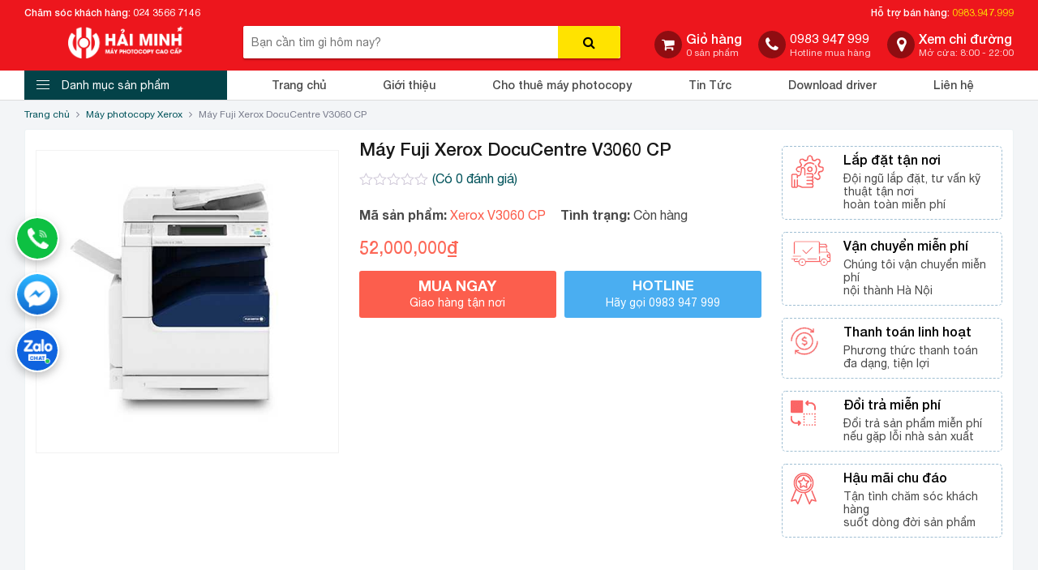

--- FILE ---
content_type: text/html; charset=UTF-8
request_url: https://haiminhco.com.vn/may-fuji-xerox-docucentre-v3060-cp
body_size: 44775
content:
<!DOCTYPE html>
<html lang="vi">
  	<head itemscope itemtype="http://schema.org/WebSite"><meta charset="UTF-8" /><script>if(navigator.userAgent.match(/MSIE|Internet Explorer/i)||navigator.userAgent.match(/Trident\/7\..*?rv:11/i)){var href=document.location.href;if(!href.match(/[?&]nowprocket/)){if(href.indexOf("?")==-1){if(href.indexOf("#")==-1){document.location.href=href+"?nowprocket=1"}else{document.location.href=href.replace("#","?nowprocket=1#")}}else{if(href.indexOf("#")==-1){document.location.href=href+"&nowprocket=1"}else{document.location.href=href.replace("#","&nowprocket=1#")}}}}</script><script>class RocketLazyLoadScripts{constructor(){this.triggerEvents=["keydown","mousedown","mousemove","touchmove","touchstart","touchend","wheel"],this.userEventHandler=this._triggerListener.bind(this),this.touchStartHandler=this._onTouchStart.bind(this),this.touchMoveHandler=this._onTouchMove.bind(this),this.touchEndHandler=this._onTouchEnd.bind(this),this.clickHandler=this._onClick.bind(this),this.interceptedClicks=[],window.addEventListener("pageshow",(e=>{this.persisted=e.persisted})),window.addEventListener("DOMContentLoaded",(()=>{this._preconnect3rdParties()})),this.delayedScripts={normal:[],async:[],defer:[]},this.allJQueries=[]}_addUserInteractionListener(e){document.hidden?e._triggerListener():(this.triggerEvents.forEach((t=>window.addEventListener(t,e.userEventHandler,{passive:!0}))),window.addEventListener("touchstart",e.touchStartHandler,{passive:!0}),window.addEventListener("mousedown",e.touchStartHandler),document.addEventListener("visibilitychange",e.userEventHandler))}_removeUserInteractionListener(){this.triggerEvents.forEach((e=>window.removeEventListener(e,this.userEventHandler,{passive:!0}))),document.removeEventListener("visibilitychange",this.userEventHandler)}_onTouchStart(e){"HTML"!==e.target.tagName&&(window.addEventListener("touchend",this.touchEndHandler),window.addEventListener("mouseup",this.touchEndHandler),window.addEventListener("touchmove",this.touchMoveHandler,{passive:!0}),window.addEventListener("mousemove",this.touchMoveHandler),e.target.addEventListener("click",this.clickHandler),this._renameDOMAttribute(e.target,"onclick","rocket-onclick"))}_onTouchMove(e){window.removeEventListener("touchend",this.touchEndHandler),window.removeEventListener("mouseup",this.touchEndHandler),window.removeEventListener("touchmove",this.touchMoveHandler,{passive:!0}),window.removeEventListener("mousemove",this.touchMoveHandler),e.target.removeEventListener("click",this.clickHandler),this._renameDOMAttribute(e.target,"rocket-onclick","onclick")}_onTouchEnd(e){window.removeEventListener("touchend",this.touchEndHandler),window.removeEventListener("mouseup",this.touchEndHandler),window.removeEventListener("touchmove",this.touchMoveHandler,{passive:!0}),window.removeEventListener("mousemove",this.touchMoveHandler)}_onClick(e){e.target.removeEventListener("click",this.clickHandler),this._renameDOMAttribute(e.target,"rocket-onclick","onclick"),this.interceptedClicks.push(e),e.preventDefault(),e.stopPropagation(),e.stopImmediatePropagation()}_replayClicks(){window.removeEventListener("touchstart",this.touchStartHandler,{passive:!0}),window.removeEventListener("mousedown",this.touchStartHandler),this.interceptedClicks.forEach((e=>{e.target.dispatchEvent(new MouseEvent("click",{view:e.view,bubbles:!0,cancelable:!0}))}))}_renameDOMAttribute(e,t,n){e.hasAttribute&&e.hasAttribute(t)&&(event.target.setAttribute(n,event.target.getAttribute(t)),event.target.removeAttribute(t))}_triggerListener(){this._removeUserInteractionListener(this),"loading"===document.readyState?document.addEventListener("DOMContentLoaded",this._loadEverythingNow.bind(this)):this._loadEverythingNow()}_preconnect3rdParties(){let e=[];document.querySelectorAll("script[type=rocketlazyloadscript]").forEach((t=>{if(t.hasAttribute("src")){const n=new URL(t.src).origin;n!==location.origin&&e.push({src:n,crossOrigin:t.crossOrigin||"module"===t.getAttribute("data-rocket-type")})}})),e=[...new Map(e.map((e=>[JSON.stringify(e),e]))).values()],this._batchInjectResourceHints(e,"preconnect")}async _loadEverythingNow(){this.lastBreath=Date.now(),this._delayEventListeners(),this._delayJQueryReady(this),this._handleDocumentWrite(),this._registerAllDelayedScripts(),this._preloadAllScripts(),await this._loadScriptsFromList(this.delayedScripts.normal),await this._loadScriptsFromList(this.delayedScripts.defer),await this._loadScriptsFromList(this.delayedScripts.async);try{await this._triggerDOMContentLoaded(),await this._triggerWindowLoad()}catch(e){}window.dispatchEvent(new Event("rocket-allScriptsLoaded")),this._replayClicks()}_registerAllDelayedScripts(){document.querySelectorAll("script[type=rocketlazyloadscript]").forEach((e=>{e.hasAttribute("src")?e.hasAttribute("async")&&!1!==e.async?this.delayedScripts.async.push(e):e.hasAttribute("defer")&&!1!==e.defer||"module"===e.getAttribute("data-rocket-type")?this.delayedScripts.defer.push(e):this.delayedScripts.normal.push(e):this.delayedScripts.normal.push(e)}))}async _transformScript(e){return await this._littleBreath(),new Promise((t=>{const n=document.createElement("script");[...e.attributes].forEach((e=>{let t=e.nodeName;"type"!==t&&("data-rocket-type"===t&&(t="type"),n.setAttribute(t,e.nodeValue))})),e.hasAttribute("src")?(n.addEventListener("load",t),n.addEventListener("error",t)):(n.text=e.text,t());try{e.parentNode.replaceChild(n,e)}catch(e){t()}}))}async _loadScriptsFromList(e){const t=e.shift();return t?(await this._transformScript(t),this._loadScriptsFromList(e)):Promise.resolve()}_preloadAllScripts(){this._batchInjectResourceHints([...this.delayedScripts.normal,...this.delayedScripts.defer,...this.delayedScripts.async],"preload")}_batchInjectResourceHints(e,t){var n=document.createDocumentFragment();e.forEach((e=>{if(e.src){const i=document.createElement("link");i.href=e.src,i.rel=t,"preconnect"!==t&&(i.as="script"),e.getAttribute&&"module"===e.getAttribute("data-rocket-type")&&(i.crossOrigin=!0),e.crossOrigin&&(i.crossOrigin=e.crossOrigin),n.appendChild(i)}})),document.head.appendChild(n)}_delayEventListeners(){let e={};function t(t,n){!function(t){function n(n){return e[t].eventsToRewrite.indexOf(n)>=0?"rocket-"+n:n}e[t]||(e[t]={originalFunctions:{add:t.addEventListener,remove:t.removeEventListener},eventsToRewrite:[]},t.addEventListener=function(){arguments[0]=n(arguments[0]),e[t].originalFunctions.add.apply(t,arguments)},t.removeEventListener=function(){arguments[0]=n(arguments[0]),e[t].originalFunctions.remove.apply(t,arguments)})}(t),e[t].eventsToRewrite.push(n)}function n(e,t){let n=e[t];Object.defineProperty(e,t,{get:()=>n||function(){},set(i){e["rocket"+t]=n=i}})}t(document,"DOMContentLoaded"),t(window,"DOMContentLoaded"),t(window,"load"),t(window,"pageshow"),t(document,"readystatechange"),n(document,"onreadystatechange"),n(window,"onload"),n(window,"onpageshow")}_delayJQueryReady(e){let t=window.jQuery;Object.defineProperty(window,"jQuery",{get:()=>t,set(n){if(n&&n.fn&&!e.allJQueries.includes(n)){n.fn.ready=n.fn.init.prototype.ready=function(t){e.domReadyFired?t.bind(document)(n):document.addEventListener("rocket-DOMContentLoaded",(()=>t.bind(document)(n)))};const t=n.fn.on;n.fn.on=n.fn.init.prototype.on=function(){if(this[0]===window){function e(e){return e.split(" ").map((e=>"load"===e||0===e.indexOf("load.")?"rocket-jquery-load":e)).join(" ")}"string"==typeof arguments[0]||arguments[0]instanceof String?arguments[0]=e(arguments[0]):"object"==typeof arguments[0]&&Object.keys(arguments[0]).forEach((t=>{delete Object.assign(arguments[0],{[e(t)]:arguments[0][t]})[t]}))}return t.apply(this,arguments),this},e.allJQueries.push(n)}t=n}})}async _triggerDOMContentLoaded(){this.domReadyFired=!0,await this._littleBreath(),document.dispatchEvent(new Event("rocket-DOMContentLoaded")),await this._littleBreath(),window.dispatchEvent(new Event("rocket-DOMContentLoaded")),await this._littleBreath(),document.dispatchEvent(new Event("rocket-readystatechange")),await this._littleBreath(),document.rocketonreadystatechange&&document.rocketonreadystatechange()}async _triggerWindowLoad(){await this._littleBreath(),window.dispatchEvent(new Event("rocket-load")),await this._littleBreath(),window.rocketonload&&window.rocketonload(),await this._littleBreath(),this.allJQueries.forEach((e=>e(window).trigger("rocket-jquery-load"))),await this._littleBreath();const e=new Event("rocket-pageshow");e.persisted=this.persisted,window.dispatchEvent(e),await this._littleBreath(),window.rocketonpageshow&&window.rocketonpageshow({persisted:this.persisted})}_handleDocumentWrite(){const e=new Map;document.write=document.writeln=function(t){const n=document.currentScript,i=document.createRange(),r=n.parentElement;let o=e.get(n);void 0===o&&(o=n.nextSibling,e.set(n,o));const s=document.createDocumentFragment();i.setStart(s,0),s.appendChild(i.createContextualFragment(t)),r.insertBefore(s,o)}}async _littleBreath(){Date.now()-this.lastBreath>45&&(await this._requestAnimFrame(),this.lastBreath=Date.now())}async _requestAnimFrame(){return document.hidden?new Promise((e=>setTimeout(e))):new Promise((e=>requestAnimationFrame(e)))}static run(){const e=new RocketLazyLoadScripts;e._addUserInteractionListener(e)}}RocketLazyLoadScripts.run();</script>
		<script type="rocketlazyloadscript" async src="https://pagead2.googlesyndication.com/pagead/js/adsbygoogle.js?client=ca-pub-2677087852836357"
     crossorigin="anonymous"></script>
	    
		<title>Máy Fuji Xerox DocuCentre V3060 CP | Hải Minh</title><style id="rocket-critical-css">:root{--woocommerce:#720eec;--wc-green:#7ad03a;--wc-red:#a00;--wc-orange:#ffba00;--wc-blue:#2ea2cc;--wc-primary:#720eec;--wc-primary-text:#fcfbfe;--wc-secondary:#e9e6ed;--wc-secondary-text:#515151;--wc-highlight:#958e09;--wc-highligh-text:white;--wc-content-bg:#fff;--wc-subtext:#767676;--wc-form-border-color:rgba(32, 7, 7, 0.8);--wc-form-border-radius:4px;--wc-form-border-width:1px}.woocommerce img,.woocommerce-page img{height:auto;max-width:100%}.woocommerce div.product div.images,.woocommerce-page div.product div.images{float:left;width:48%}.woocommerce div.product div.summary,.woocommerce-page div.product div.summary{float:right;width:48%;clear:none}.woocommerce div.product .woocommerce-tabs,.woocommerce-page div.product .woocommerce-tabs{clear:both}.woocommerce div.product .woocommerce-tabs ul.tabs::after,.woocommerce div.product .woocommerce-tabs ul.tabs::before,.woocommerce-page div.product .woocommerce-tabs ul.tabs::after,.woocommerce-page div.product .woocommerce-tabs ul.tabs::before{content:" ";display:table}.woocommerce div.product .woocommerce-tabs ul.tabs::after,.woocommerce-page div.product .woocommerce-tabs ul.tabs::after{clear:both}.woocommerce div.product .woocommerce-tabs ul.tabs li,.woocommerce-page div.product .woocommerce-tabs ul.tabs li{display:inline-block}:root{--woocommerce:#720eec;--wc-green:#7ad03a;--wc-red:#a00;--wc-orange:#ffba00;--wc-blue:#2ea2cc;--wc-primary:#720eec;--wc-primary-text:#fcfbfe;--wc-secondary:#e9e6ed;--wc-secondary-text:#515151;--wc-highlight:#958e09;--wc-highligh-text:white;--wc-content-bg:#fff;--wc-subtext:#767676;--wc-form-border-color:rgba(32, 7, 7, 0.8);--wc-form-border-radius:4px;--wc-form-border-width:1px}@font-face{font-display:swap;font-family:WooCommerce;src:url(https://haiminhco.com.vn/wp-content/plugins/woocommerce/assets/fonts/WooCommerce.woff2) format("woff2"),url(https://haiminhco.com.vn/wp-content/plugins/woocommerce/assets/fonts/WooCommerce.woff) format("woff"),url(https://haiminhco.com.vn/wp-content/plugins/woocommerce/assets/fonts/WooCommerce.ttf) format("truetype");font-weight:400;font-style:normal}.screen-reader-text{clip:rect(1px,1px,1px,1px);height:1px;overflow:hidden;position:absolute!important;width:1px;word-wrap:normal!important}.woocommerce .woocommerce-breadcrumb{margin:0 0 1em;padding:0}.woocommerce .woocommerce-breadcrumb::after,.woocommerce .woocommerce-breadcrumb::before{content:" ";display:table}.woocommerce .woocommerce-breadcrumb::after{clear:both}.woocommerce .quantity .qty{width:3.631em;text-align:center}.woocommerce div.product{margin-bottom:0;position:relative}.woocommerce div.product .product_title{clear:none;margin-top:0;padding:0}.woocommerce div.product p.price ins{background:inherit;font-weight:700;display:inline-block}.woocommerce div.product p.price del{opacity:.5;display:inline-block}.woocommerce div.product .woocommerce-product-rating{margin-bottom:1.618em}.woocommerce div.product div.images{margin-bottom:2em}.woocommerce div.product div.images img{display:block;width:100%;height:auto;box-shadow:none}.woocommerce div.product div.images .woocommerce-product-gallery__image--placeholder{border:1px solid #f2f2f2}.woocommerce div.product div.summary{margin-bottom:2em}.woocommerce div.product .woocommerce-tabs ul.tabs{list-style:none;padding:0 0 0 1em;margin:0 0 1.618em;overflow:hidden;position:relative}.woocommerce div.product .woocommerce-tabs ul.tabs li{border:1px solid #cfc8d8;background-color:#e9e6ed;color:#515151;display:inline-block;position:relative;z-index:0;border-radius:4px 4px 0 0;margin:0 -5px;padding:0 1em}.woocommerce div.product .woocommerce-tabs ul.tabs li a{display:inline-block;padding:.5em 0;font-weight:700;color:#515151;text-decoration:none}.woocommerce div.product .woocommerce-tabs ul.tabs li.active{background:#fff;color:#515151;z-index:2;border-bottom-color:#fff}.woocommerce div.product .woocommerce-tabs ul.tabs li.active a{color:inherit;text-shadow:inherit}.woocommerce div.product .woocommerce-tabs ul.tabs li.active::before{box-shadow:2px 2px 0 #fff}.woocommerce div.product .woocommerce-tabs ul.tabs li.active::after{box-shadow:-2px 2px 0 #fff}.woocommerce div.product .woocommerce-tabs ul.tabs li::after,.woocommerce div.product .woocommerce-tabs ul.tabs li::before{border:1px solid #cfc8d8;position:absolute;bottom:-1px;width:5px;height:5px;content:" ";box-sizing:border-box}.woocommerce div.product .woocommerce-tabs ul.tabs li::before{left:-5px;border-bottom-right-radius:4px;border-width:0 1px 1px 0;box-shadow:2px 2px 0 #e9e6ed}.woocommerce div.product .woocommerce-tabs ul.tabs li::after{right:-5px;border-bottom-left-radius:4px;border-width:0 0 1px 1px;box-shadow:-2px 2px 0 #e9e6ed}.woocommerce div.product .woocommerce-tabs ul.tabs::before{position:absolute;content:" ";width:100%;bottom:0;left:0;border-bottom:1px solid #cfc8d8;z-index:1}.woocommerce div.product .woocommerce-tabs .panel{margin:0 0 2em;padding:0}.woocommerce div.product form.cart{margin-bottom:2em}.woocommerce div.product form.cart::after,.woocommerce div.product form.cart::before{content:" ";display:table}.woocommerce div.product form.cart::after{clear:both}.woocommerce div.product form.cart div.quantity{float:left;margin:0 4px 0 0}.woocommerce div.product form.cart .button{vertical-align:middle;float:left}.woocommerce span.onsale{min-height:3.236em;min-width:3.236em;padding:.202em;font-size:1em;font-weight:700;position:absolute;text-align:center;line-height:3.236;top:-.5em;left:-.5em;margin:0;border-radius:100%;background-color:#958e09;color:#fff;font-size:.857em;z-index:9}.woocommerce .cart .button{float:none}.woocommerce .star-rating{float:right;overflow:hidden;position:relative;height:1em;line-height:1;font-size:1em;width:5.4em;font-family:WooCommerce}.woocommerce .star-rating::before{content:"sssss";color:#cfc8d8;float:left;top:0;left:0;position:absolute}.woocommerce .star-rating span{overflow:hidden;float:left;top:0;left:0;position:absolute;padding-top:1.5em}.woocommerce .star-rating span::before{content:"SSSSS";top:0;position:absolute;left:0}.woocommerce .woocommerce-product-rating{line-height:2;display:block}.woocommerce .woocommerce-product-rating::after,.woocommerce .woocommerce-product-rating::before{content:" ";display:table}.woocommerce .woocommerce-product-rating::after{clear:both}.woocommerce .woocommerce-product-rating .star-rating{margin:.5em 4px 0 0;float:left}.woocommerce #review_form #respond .form-submit input{left:auto}.woocommerce table.shop_attributes{border:0;border-top:1px dotted rgba(0,0,0,.1);margin-bottom:1.618em;width:100%}.woocommerce table.shop_attributes th{width:150px;font-weight:700;padding:8px;border-top:0;border-bottom:1px dotted rgba(0,0,0,.1);margin:0;line-height:1.5}.woocommerce table.shop_attributes td{font-style:italic;padding:0;border-top:0;border-bottom:1px dotted rgba(0,0,0,.1);margin:0;line-height:1.5}.woocommerce table.shop_attributes td p{margin:0;padding:8px 0}.woocommerce table.shop_attributes tr:nth-child(even) td,.woocommerce table.shop_attributes tr:nth-child(even) th{background:rgba(0,0,0,.025)}.owl-carousel{position:relative}.owl-carousel{display:none;width:100%;z-index:1}*{margin:0;padding:0;-webkit-box-sizing:border-box;-moz-box-sizing:border-box;box-sizing:border-box;-webkit-overflow-scrolling:touch;-webkit-text-size-adjust:100%;-ms-text-size-adjust:100%}@font-face{font-display:swap;font-family:FontAwesome;src:url(https://haiminhco.com.vn/wp-content/themes/shopdevvn/fonts/fontawesome-webfont.eot?v=4.7.0);src:url(https://haiminhco.com.vn/wp-content/themes/shopdevvn/fonts/fontawesome-webfont.eot?#iefix&v=4.7.0) format('embedded-opentype'),url(https://haiminhco.com.vn/wp-content/themes/shopdevvn/fonts/fontawesome-webfont.woff2?v=4.7.0) format('woff2'),url(https://haiminhco.com.vn/wp-content/themes/shopdevvn/fonts/fontawesome-webfont.woff?v=4.7.0) format('woff'),url(https://haiminhco.com.vn/wp-content/themes/shopdevvn/fonts/fontawesome-webfont.ttf?v=4.7.0) format('truetype'),url(https://haiminhco.com.vn/wp-content/themes/shopdevvn/fonts/fontawesome-webfont.svg?v=4.7.0#fontawesomeregular) format('svg');font-weight:400;font-style:normal}.fa{display:inline-block;font:normal normal normal 14px/1 FontAwesome;font-size:inherit;text-rendering:auto;-webkit-font-smoothing:antialiased;-moz-osx-font-smoothing:grayscale}.fa-search:before{content:"\f002"}.fa-map-marker:before{content:"\f041"}.fa-chevron-up:before{content:"\f077"}.fa-shopping-cart:before{content:"\f07a"}.fa-phone:before{content:"\f095"}.fa-angle-right:before{content:"\f105"}html{font-family:sans-serif;-webkit-text-size-adjust:100%;-ms-text-size-adjust:100%}body{margin:0}header,main,nav{display:block}a{background-color:transparent}strong{font-weight:700}h1{margin:.67em 0;font-size:2em}small{font-size:80%}img{border:0}button,input,select{margin:0;font:inherit;color:inherit}button{overflow:visible}button,select{text-transform:none}button{-webkit-appearance:button}button::-moz-focus-inner,input::-moz-focus-inner{padding:0;border:0}input{line-height:normal}input[type=number]::-webkit-inner-spin-button,input[type=number]::-webkit-outer-spin-button{height:auto}input[type=search]{-webkit-box-sizing:content-box;-moz-box-sizing:content-box;box-sizing:content-box;-webkit-appearance:textfield}input[type=search]::-webkit-search-cancel-button,input[type=search]::-webkit-search-decoration{-webkit-appearance:none}table{border-spacing:0;border-collapse:collapse}td,th{padding:0}*{-webkit-box-sizing:border-box;-moz-box-sizing:border-box;box-sizing:border-box}:after,:before{-webkit-box-sizing:border-box;-moz-box-sizing:border-box;box-sizing:border-box}html{font-size:10px}body{font-family:"Helvetica Neue",Helvetica,Arial,sans-serif;font-size:14px;line-height:1.42857143;color:#333;background-color:#fff}button,input,select{font-family:inherit;font-size:inherit;line-height:inherit}a{color:#337ab7;text-decoration:none}img{vertical-align:middle}h1,h2,h3{font-family:inherit;font-weight:500;line-height:1.1;color:inherit}h1,h2,h3{margin-top:20px;margin-bottom:10px}h1{font-size:36px}h2{font-size:30px}h3{font-size:24px}p{margin:0 0 10px}small{font-size:85%}.text-center{text-align:center}ul{margin-top:0;margin-bottom:10px}ul ul{margin-bottom:0}.container{padding-right:15px;padding-left:15px;margin-right:auto;margin-left:auto}@media (min-width:768px){.container{width:750px}}@media (min-width:992px){.container{width:970px}}@media (min-width:1200px){.container{width:1170px}}.row{margin-right:-15px;margin-left:-15px}.col-lg-3,.col-lg-4,.col-lg-5,.col-lg-9,.col-md-3,.col-md-4,.col-md-5,.col-md-8,.col-md-9,.col-sm-12,.col-sm-5,.col-sm-6,.col-sm-7,.col-xs-12{position:relative;min-height:1px;padding-right:15px;padding-left:15px}.col-xs-12{float:left}.col-xs-12{width:100%}@media (min-width:768px){.col-sm-12,.col-sm-5,.col-sm-6,.col-sm-7{float:left}.col-sm-12{width:100%}.col-sm-7{width:58.33333333%}.col-sm-6{width:50%}.col-sm-5{width:41.66666667%}}@media (min-width:992px){.col-md-3,.col-md-4,.col-md-5,.col-md-8,.col-md-9{float:left}.col-md-9{width:75%}.col-md-8{width:66.66666667%}.col-md-5{width:41.66666667%}.col-md-4{width:33.33333333%}.col-md-3{width:25%}}@media (min-width:1200px){.col-lg-3,.col-lg-4,.col-lg-5,.col-lg-9{float:left}.col-lg-9{width:75%}.col-lg-5{width:41.66666667%}.col-lg-4{width:33.33333333%}.col-lg-3{width:25%}}table{background-color:transparent}th{text-align:left}label{display:inline-block;max-width:100%;margin-bottom:5px;font-weight:700}input[type=search]{-webkit-box-sizing:border-box;-moz-box-sizing:border-box;box-sizing:border-box}input[type=search]{-webkit-appearance:none}.btn{display:inline-block;padding:6px 12px;margin-bottom:0;font-size:14px;font-weight:400;line-height:1.42857143;text-align:center;white-space:nowrap;vertical-align:middle;-ms-touch-action:manipulation;touch-action:manipulation;background-image:none;border:1px solid transparent;border-radius:4px}.btn-default{color:#333;background-color:#fff;border-color:#ccc}.panel{margin-bottom:20px;background-color:#fff;border:1px solid transparent;border-radius:4px;-webkit-box-shadow:0 1px 1px rgba(0,0,0,.05);box-shadow:0 1px 1px rgba(0,0,0,.05)}.container:after,.container:before,.row:after,.row:before{display:table;content:" "}.container:after,.row:after{clear:both}@-ms-viewport{width:device-width}@font-face{font-display:swap;font-family:Helvetica Neue;src:url(https://haiminhco.com.vn/wp-content/themes/shopdevvn/fonts/HelveticaNeue-BoldItalic.eot);src:url(https://haiminhco.com.vn/wp-content/themes/shopdevvn/fonts/HelveticaNeue-BoldItalic.eot) format("embedded-opentype"),url(https://haiminhco.com.vn/wp-content/themes/shopdevvn/fonts/HelveticaNeue-BoldItalic.woff) format("woff"),url(https://haiminhco.com.vn/wp-content/themes/shopdevvn/fonts/HelveticaNeue-BoldItalic.ttf) format("truetype");font-weight:700;font-style:italic}@font-face{font-display:swap;font-family:Helvetica Neue;src:url(https://haiminhco.com.vn/wp-content/themes/shopdevvn/fonts/HelveticaNeue-Light.eot);src:url(https://haiminhco.com.vn/wp-content/themes/shopdevvn/fonts/HelveticaNeue-Light.eot) format("embedded-opentype"),url(https://haiminhco.com.vn/wp-content/themes/shopdevvn/fonts/HelveticaNeue-Light.woff) format("woff"),url(https://haiminhco.com.vn/wp-content/themes/shopdevvn/fonts/HelveticaNeue-Light.ttf) format("truetype");font-weight:300;font-style:normal}@font-face{font-display:swap;font-family:Helvetica Neue;src:url(https://haiminhco.com.vn/wp-content/themes/shopdevvn/fonts/HelveticaNeue-Italic.eot);src:url(https://haiminhco.com.vn/wp-content/themes/shopdevvn/fonts/HelveticaNeue-Italic.eot) format("embedded-opentype"),url(https://haiminhco.com.vn/wp-content/themes/shopdevvn/fonts/HelveticaNeue-Italic.woff) format("woff"),url(https://haiminhco.com.vn/wp-content/themes/shopdevvn/fonts/HelveticaNeue-Italic.ttf) format("truetype");font-weight:400;font-style:italic}@font-face{font-display:swap;font-family:Helvetica Neue;src:url(https://haiminhco.com.vn/wp-content/themes/shopdevvn/fonts/HelveticaNeue-Bold.eot);src:url(https://haiminhco.com.vn/wp-content/themes/shopdevvn/fonts/HelveticaNeue-Bold.eot) format("embedded-opentype"),url(https://haiminhco.com.vn/wp-content/themes/shopdevvn/fonts/HelveticaNeue-Bold.woff) format("woff"),url(https://haiminhco.com.vn/wp-content/themes/shopdevvn/fonts/HelveticaNeue-Bold.ttf) format("truetype");font-weight:700;font-style:normal}@font-face{font-display:swap;font-family:Helvetica Neue;src:url(https://haiminhco.com.vn/wp-content/themes/shopdevvn/fonts/HelveticaNeue-UltraLight.eot);src:url(https://haiminhco.com.vn/wp-content/themes/shopdevvn/fonts/HelveticaNeue-UltraLight.eot) format("embedded-opentype"),url(https://haiminhco.com.vn/wp-content/themes/shopdevvn/fonts/HelveticaNeue-UltraLight.woff) format("woff"),url(https://haiminhco.com.vn/wp-content/themes/shopdevvn/fonts/HelveticaNeue-UltraLight.ttf) format("truetype");font-weight:100;font-style:normal}@font-face{font-display:swap;font-family:Helvetica Neue;src:url(https://haiminhco.com.vn/wp-content/themes/shopdevvn/fonts/HelveticaNeue-LightItalic.eot);src:url(https://haiminhco.com.vn/wp-content/themes/shopdevvn/fonts/HelveticaNeue-LightItalic.eot) format("embedded-opentype"),url(https://haiminhco.com.vn/wp-content/themes/shopdevvn/fonts/HelveticaNeue-LightItalic.woff) format("woff"),url(https://haiminhco.com.vn/wp-content/themes/shopdevvn/fonts/HelveticaNeue-LightItalic.ttf) format("truetype");font-weight:300;font-style:italic}@font-face{font-display:swap;font-family:Helvetica Neue;src:url(https://haiminhco.com.vn/wp-content/themes/shopdevvn/fonts/HelveticaNeue-Medium.eot);src:url(https://haiminhco.com.vn/wp-content/themes/shopdevvn/fonts/HelveticaNeue-Medium.eot) format("embedded-opentype"),url(https://haiminhco.com.vn/wp-content/themes/shopdevvn/fonts/HelveticaNeue-Medium.woff) format("woff"),url(https://haiminhco.com.vn/wp-content/themes/shopdevvn/fonts/HelveticaNeue-Medium.ttf) format("truetype");font-weight:500;font-style:normal}@font-face{font-display:swap;font-family:Helvetica Neue;src:url(https://haiminhco.com.vn/wp-content/themes/shopdevvn/fonts/HelveticaNeue-UltraLightItalic.eot);src:url(https://haiminhco.com.vn/wp-content/themes/shopdevvn/fonts/HelveticaNeue-UltraLightItalic.eot) format("embedded-opentype"),url(https://haiminhco.com.vn/wp-content/themes/shopdevvn/fonts/HelveticaNeue-UltraLightItalic.woff) format("woff"),url(https://haiminhco.com.vn/wp-content/themes/shopdevvn/fonts/HelveticaNeue-UltraLightItalic.ttf) format("truetype");font-weight:100;font-style:italic}@font-face{font-display:swap;font-family:Helvetica Neue;src:url(https://haiminhco.com.vn/wp-content/themes/shopdevvn/fonts/HelveticaNeue.eot);src:url(https://haiminhco.com.vn/wp-content/themes/shopdevvn/fonts/HelveticaNeue.eot) format("embedded-opentype"),url(https://haiminhco.com.vn/wp-content/themes/shopdevvn/fonts/HelveticaNeue.woff) format("woff"),url(https://haiminhco.com.vn/wp-content/themes/shopdevvn/fonts/HelveticaNeue.ttf) format("truetype");font-weight:400;font-style:normal}body{background:#f3f5f7;color:#4a4a4a;font-family:"Helvetica Neue",Helvetica,Arial,sans-serif;font-size:15px;font-size-adjust:none;font-stretch:normal;font-style:normal;font-variant:normal;font-weight:400;line-height:1.3125;overflow-x:hidden}a{color:#03545c;text-decoration:none;outline:0}select{-webkit-box-sizing:border-box;box-sizing:border-box;border:1px solid #ddd;padding:0 .75em;height:2.507em;font-size:.97em;width:100%;vertical-align:middle;background-color:#fff;color:#333;-webkit-box-shadow:inset 0 1px 2px rgb(0 0 0 / 10%);box-shadow:inset 0 1px 2px rgb(0 0 0 / 10%);-webkit-box-shadow:inset 0 -1.4em 1em 0 rgba(0,0,0,.02);box-shadow:inset 0 -1.4em 1em 0 rgba(0,0,0,.02);background-color:#fff;-webkit-appearance:none;-moz-appearance:none;background-image:url("data:image/svg+xml;charset=utf8, %3Csvg xmlns='http://www.w3.org/2000/svg' width='24' height='24' viewBox='0 0 24 24' fill='none' stroke='%23333' stroke-width='2' stroke-linecap='round' stroke-linejoin='round' class='feather feather-chevron-down'%3E%3Cpolyline points='6 9 12 15 18 9'%3E%3C/polyline%3E%3C/svg%3E");background-position:right .45em top 50%;background-repeat:no-repeat;padding-right:1.4em;background-size:auto 16px;background-color:transparent;-webkit-box-shadow:none;box-shadow:none;border-radius:5px;outline:0}img{max-width:100%;height:auto}.menu_header{z-index:2;position:relative}@media (min-width:768px){.menu_header{display:block!important}}.menu_header ul{margin:0;padding:0;list-style:none}.menu_header>ul>li{float:left;margin:0;padding:0;list-style:none;position:relative;line-height:40px;vertical-align:middle}.menu_header>ul>li~li{margin-left:20px}.menu_header>ul>li>a{font-size:14px;padding:0 10px 0 40px;color:#4a4a4a;text-decoration:none;font-weight:500;display:block;vertical-align:middle;line-height:36px;position:relative}.menu_header>ul>li ul{display:block;position:absolute;left:0;top:110%;z-index:993;width:230px;background-color:#fff;border:1px solid #eae9e9;visibility:hidden;opacity:0;border-top:2px solid #6d6d6d}.menu_header>ul>li ul li{position:relative;float:none;list-style:none}.menu_header>ul>li ul.sub-menu li{margin:0;padding:0}.menu_header>ul>li ul li a{line-height:23px;border-bottom:1px solid #eae9e9;display:block;padding:8px 15px;color:#333;text-decoration:none}.over_wrap{display:none}.hiddenFirst{display:none}.row-padding-15{margin-left:-7.5px!important;margin-right:-7.5px!important}.row-padding-15 [class*=col-]{padding-left:7.5px!important;padding-right:7.5px!important}.main_body{padding:10px 0 0}.devvn_widget_most_viewed_entries ul li:not(:last-child){border-bottom:1px dashed #ccc}.devvn_widget_most_viewed_entries ul li a{overflow:hidden}.devvn_widget_most_viewed_entries ul li img{float:left;width:55px;margin:0 10px 0 0}.top_header{background:#ed161d;color:#fff;height:32px;overflow:hidden;line-height:32px;font-size:12px;font-weight:500}.top_header a{color:#fff;font-weight:500;text-decoration:none}.top_header_right_text a{color:#fdd602}.top_header_left{float:left}.top_header_right{float:right}.show_phone_mobile{position:fixed;bottom:10px;left:10px;background:#ed161d;color:#fff;text-align:center;padding:0 20px;width:auto;border-radius:20px;z-index:999999;transform:translate(0,40px);-moz-transform:translate(0,40px);-webkit-transform:translate(0,40px);visibility:hidden;opacity:0}.show_phone_mobile a{display:block;font-size:16px;color:#fff;line-height:40px;white-space:nowrap;text-overflow:ellipsis;text-decoration:none;outline:0;font-weight:700}.top_header_right_text{float:left}.main_header{padding:0;background:#ed161d}.main_header .logo{margin:0;padding:0;float:left;width:250px;text-align:center}.logo img{max-height:40px;width:auto}.search_header #woocommerce-product-search-field{height:40px;float:left;box-shadow:none;color:#9b9b9b;font-size:14px;width:calc(100% - 77px);width:-moz-calc(100% - 77px);width:-webkit-calc(100% - 77px);border:none;padding:0 10px;outline:0;border-radius:4px 0 0 4px}.search_header{float:left;margin:0 0 0 20px;width:465px;z-index:999999;position:relative}.input_search_table{display:table;border-radius:2px;background-color:#fff;box-shadow:0 0 2px 0 rgba(0,0,0,.12),0 2px 2px 0 rgba(0,0,0,.24);margin:0 0 15px;position:relative;width:100%}.input_search_cell{display:table-cell;vertical-align:middle}.search_header button#searchsubmit{color:#000;background-color:#ffe300;height:40px;font-size:16px;width:77px;border:none;position:absolute;top:0;right:0;border-radius:0;border-top-right-radius:4px;border-bottom-right-radius:4px;outline:0}.cart_header{float:right;position:relative;z-index:999999}.popup_cart_hover{position:relative;padding-bottom:10px;margin-bottom:-10px}.popup_cart_hover p.text_h{max-width:110px;white-space:nowrap;overflow:hidden;text-overflow:ellipsis}a.cart-contents{position:relative}.popup_cart{display:none;z-index:99999;top:45px;position:absolute;right:-69px;border:1px solid #c7c7c7!important;border-radius:3px;-webkit-box-shadow:rgba(0,0,0,.129412) 0 2px 4px 0!important;box-shadow:rgba(0,0,0,.129412) 0 2px 4px 0!important;width:233px;background:#fff;padding:10px;color:#000}.popup_cart:after,.popup_cart:before{bottom:100%;left:50%;border:solid transparent;content:" ";height:0;width:0;position:absolute}.popup_cart:before{border-color:rgba(199,199,199,0);border-bottom-color:#c7c7c7;border-width:11px;margin-left:-11px}.popup_cart:after{border-color:rgba(255,255,255,0);border-bottom-color:#fff;border-width:10px;margin-left:-10px}ul.list_icon_h{float:right;list-style:none;margin:5px 0 0 0;padding:0;color:#fff}ul.list_icon_h li~li{margin-left:20px}ul.list_icon_h li{float:left}ul.list_icon_h a{text-decoration:none}.icon_h,.text_h{display:table-cell;vertical-align:middle}.icon_h i{position:relative;height:34px;width:34px;background-color:rgba(0,0,0,.4);border-radius:50%;text-align:center;color:#fff;font-size:20px;line-height:34px}.icon_h i.fa.fa-shopping-cart{font-size:17px}span.text_h_big{font-size:16px;font-weight:500;color:#fff;margin:0;display:block}span.text_h_small{opacity:.8;color:#fff;font-size:12px;display:block}.text_h{padding:0 0 0 5px}.menu_header_wrap{background:#fff;position:relative;z-index:99999;border-bottom:1px solid #ddd}.box_overlay{position:fixed;top:0;left:0;right:0;bottom:0;background:rgba(0,0,0,.6);z-index:99999;display:none}.danhmuc_sanpham_menu{float:left;position:relative;width:250px;margin-right:15px}.sidebar_to_menu .danhmuc_sanpham_menu{display:block}.danhmuc_sanpham_menu .devvn_mega_menu_wrap{position:absolute;display:none;width:100%;background-color:#034248cc;z-index:10}.sidebar_to_menu .menu_header{margin-left:265px}.danhmuc_sanpham_menu .title-sidebar,.danhmuc_sanpham_menu h3.title-sidebar{height:37px;margin-bottom:-1px}.title-sidebar>i span,h3.title-sidebar>i span{width:16px;height:1px;background-color:#fff;display:block;margin-bottom:4px}.title-sidebar>i,h3.title-sidebar>i{float:left;height:36px;padding:12px 15px 0 5px}.widget{margin:0 0 10px 0}.widget:after{content:"";display:table;clear:both}.widget>ul{margin:0;padding:2px 10px;list-style:none}.widget>ul li a{padding:8px 0;display:block;text-decoration:none}.icon_tren_ben_phai span.onsale{background:#fc5e4d;font-weight:400;font-size:14px;border-radius:3px;min-height:auto;line-height:1;padding:3px 5px;position:relative;top:0;margin:0 0 5px!important;display:inline-block;min-width:unset}.woocommerce .star-rating span:before{color:#eec327}.title-sidebar,h3.title-sidebar{color:#000;font-size:16px;font-weight:700;margin:0 0 10px 0;background:#fff;line-height:20px;height:auto;padding:0;display:block}.danhmuc_sanpham_menu .title-sidebar,.danhmuc_sanpham_menu h3.title-sidebar{background:#034248;height:36px;padding:0 10px;color:#fff;font-weight:400;line-height:36px;text-transform:none;font-size:14px;overflow:hidden;white-space:nowrap;text-overflow:ellipsis;margin:0;position:relative}div#product_slider{margin:0 0 20px 0}div#product_thumbnails{position:relative;width:100%;max-width:435px;margin:0 auto 20px}.img_resp{position:relative;overflow:hidden;padding-top:61.36%;height:auto;background-position:50% 50%;background-size:cover}div#product_thumbnails .item .img_resp{border:1px solid #ddd;border-radius:3px;-moz-border-radius:3px;-webkit-border-radius:3px;margin:0 auto;padding-top:100%}div#product_thumbnails .item{padding:0 5px}.img_resp img{padding:5px;width:auto;max-height:100%;position:absolute;top:0;bottom:0;left:0;right:0;margin:auto}.woocommerce div.product div.summary,.woocommerce-page div.product div.summary{width:100%}.woocommerce div.product div.images,.woocommerce-page div.product div.images{width:100%;top:0;padding:0 10px;float:left}.devvn_single_product_main .images{padding-top:15px!important}.woocommerce div.product p.price{color:#fc6757!important;font-size:22px!important;font-weight:500!important;margin:0!important}.woocommerce .summary.entry-summary p.price{margin-bottom:15px!important;display:flex;flex-wrap:nowrap;align-items:center;align-content:center}.woocommerce .summary.entry-summary p.price del{margin:0 10px 0 0!important}.woocommerce div.product p.price del{font-size:18px!important;color:#bbb!important;font-weight:500!important;margin-top:8px!important;text-decoration:line-through;opacity:1;display:block}.woocommerce div.product p.price ins{background:inherit;font-weight:500;text-decoration:none;line-height:25px!important;display:block}.woocommerce div.product .woocommerce-product-rating{margin-bottom:5px}.product_meta>span{display:block;margin:5px 0}.summary.entry-summary .product_meta{margin-bottom:10px;display:flex;flex-wrap:wrap}.summary.entry-summary .product_meta>span{width:50%}.woocommerce .quantity input.qty,.woocommerce-page .quantity input.qty{width:35px;height:34px;float:left;border:none;border-left:1px solid #ddd;text-align:center;border-right:1px solid #ddd;color:red;-moz-appearance:textfield;appearance:textfield;outline:0}.woocommerce .quantity input[type=number],.woocommerce-page .quantity input[type=number]{padding-right:1.2em}.woocommerce div.product form.cart div.quantity{display:none}ul.social_list{margin:20px 0;list-style:none;padding:0}ul.social_list:after{content:"";display:table;clear:both}ul.social_list li{float:left;margin:0 10px 0 0}.woocommerce div.product .woocommerce-tabs .panel{border-radius:0;-moz-border-radius:0;-webkit-border-radius:0;box-shadow:none;-moz-box-shadow:none;-webkit-box-shadow:none;display:block!important;padding:0 20px;margin-bottom:0;border-bottom:1px solid #ededed}.woocommerce table.shop_attributes td{font-style:italic;padding:3px 10px}.woocommerce table.shop_attributes td,.woocommerce table.shop_attributes th{border-bottom:1px solid #eee}.woocommerce table.shop_attributes tr:nth-child(even) td,.woocommerce table.shop_attributes tr:nth-child(even) th{background:#fff}.woocommerce table.shop_attributes{border-top:1px solid #eaeaea}.woocommerce button.button{color:#fff;background:#fc5e4d}.woocommerce button.button.alt{background-color:#fc5e4d}.woocommerce div.product form.cart div.quantity{margin:0 10px 10px 0;clear:both;float:none}ul.devvn_mega_menu_ul{margin:0;padding:0;list-style:none}ul.devvn_mega_menu_ul>li{list-style:none}.devvn_mega_menu_wrap{border-top:0;position:relative;z-index:9999}ul.devvn_mega_menu_ul>li:last-of-type{border-bottom:0}ul.devvn_mega_menu_ul>li>a{padding:10px 10px 10px 48px;display:block;text-decoration:none;position:relative;font-size:14px;color:#fff;border-left:4px solid transparent}ul.devvn_mega_menu_ul>li>a .devvn_mega_menu_icon{position:absolute;height:100%;left:10px;top:0;width:24px;background-size:24px auto!important;-moz-background-size:24px auto!important;-webkit-background-size:24px auto!important}header.header{position:relative;z-index:999999}span.new-title-sidebar{color:#333;font-size:18px;font-weight:500;position:relative;margin-bottom:15px;display:block;padding-bottom:10px}span.new-title-sidebar:after{content:"";width:100px;border-top:2px solid #fc6757;height:3px;position:absolute;top:30px;left:0}.scrollTo_top{position:fixed;bottom:135px;right:5px;text-align:center;color:#fff;text-decoration:none;display:none;-webkit-border-radius:0;-moz-border-radius:0;-khtml-border-radius:0;border-radius:0;z-index:9999}a.scrollTo_top .icon{display:table-cell;vertical-align:middle;height:50px;width:50px;border:1px solid #f1f5f6;border-radius:8px;background-color:#fff;box-shadow:0 7px 10px 0 rgba(72,139,216,.1);text-align:center}a.scrollTo_top .icon i{color:#858d9f;margin:0 0 3px;display:block}a.scrollTo_top .icon span{color:#858d9f;font-size:14px;font-weight:700}a.scrollTo_top>span{position:absolute;right:50px;top:0;line-height:16px;padding:9px 0 9px 20px;text-align:left;color:#fff;font-size:13px;font-weight:500;display:none;width:75px}@media (max-width:767px){.scrollTo_top{bottom:70px}}.woocommerce.woocommerce-page main#main{border-radius:3px;-moz-border-radius:3px;-webkit-border-radius:3px;border:1px solid #ecf2f4;background:#fff}.single-product.woocommerce.woocommerce-page main#main{border-radius:0;-moz-border-radius:0;-webkit-border-radius:0;border:0;background:0 0}.woocommerce.woocommerce-page main#main{margin:0 0 10px 0}.single-product.woocommerce.woocommerce-page main#main{margin:0}main#main:after{content:'';display:table;clear:both}body.none_stick{padding-top:0!important}body.none_stick .header{position:relative;top:0!important}.devvn_single_product_main:after{content:"";display:table;clear:both}.devvn_single_product_main{padding:10px;border-radius:3px;border:1px solid #ecf2f4;background-color:#fff;margin-bottom:20px}.product_main_bottom>.row{margin-right:-7.5px;margin-left:-7.5px}.product_main_bottom_l,.product_main_bottom_r{padding:10px;border-radius:3px;border:1px solid #ecf2f4;background-color:#fff;margin-bottom:10px}@media (min-width:992px){.single_bottom_sidebar{position:sticky;position:-webkit-sticky;position:-moz-sticky;position:-ms-sticky;position:-o-sticky;position:sticky;top:0;align-self:flex-start}}.single_sidebar_wrap{padding:10px}.woocommerce .woocommerce-breadcrumb{margin:0;display:block;font-size:12px;color:#7a7d8d;text-decoration:none;padding:10px}.single.woocommerce .woocommerce-breadcrumb{padding:0 0 10px 0}.woocommerce .woocommerce-breadcrumb .fa{margin:0 8px}.woocommerce div.product .product_title{font-size:22px!important;font-weight:500!important;color:#191919;line-height:28px}.woocommerce div.product .woocommerce-product-rating{line-height:1;float:left;margin-bottom:10px;position:relative;top:4px}.woocommerce .woocommerce-product-rating .star-rating{margin-top:0}a.woocommerce-review-link{color:#03545c;text-decoration:none}.rate_share_single{margin-bottom:15px}.rate_share_single ul.social_list{margin:0;float:right}.rate_share_single:after{content:"";clear:both;display:table}a.devvn_single_add_to_cart{background-color:#fc5e4d;color:#fff;display:inline-block;padding:8px 15px;font-size:18px;font-weight:700;line-height:1.2em;text-transform:uppercase;text-decoration:none;text-align:center;vertical-align:middle}a.devvn_single_add_to_cart span{font-size:14px;text-transform:none;display:block;font-weight:400}.devvn_custom_button{background-color:#0084ff;color:#fff;display:inline-block;padding:8px 10px;font-size:17px;font-weight:700;line-height:1.2em;text-align:center;background-size:35px auto!important;-moz-background-size:35px auto!important;-webkit-background-size:35px auto!important;height:58px;vertical-align:middle;text-align:center;text-decoration:none!important}.custom_add_to_cart{display:flex;flex-wrap:wrap}.custom_add_to_cart a{border-radius:3px;-moz-border-radius:3px;-webkit-border-radius:3px}.custom_add_to_cart>a{width:50%;width:calc(50% - 5px);margin-bottom:10px}a.devvn_custom_button.button_call_single{background:#4aaef1;color:#fff!important}.custom_add_to_cart>a:nth-child(2n){margin-left:auto}.devvn_custom_button small{font-size:14px;text-transform:none;font-weight:400}.devvn_custom_button span{display:block}.woocommerce div.product form.cart button.single_add_to_cart_button{display:none}.devvn_loading_main{position:fixed;top:50%;right:50%;left:50%;z-index:10000001;display:none;overflow:visible;margin-top:-26px;margin-left:-26px;padding:0;min-height:70px;width:70px;background:url(https://haiminhco.com.vn/wp-content/themes/shopdevvn/images/loading.gif) no-repeat 50% #fff;opacity:.9;border-radius:8px;-webkit-border-radius:8px;-moz-border-radius:8px;border:1px solid #f1f5f6}.woocommerce div.product div.images{position:-webkit-sticky;position:-moz-sticky;position:-ms-sticky;position:-o-sticky;position:sticky}.woocommerce div.product .woocommerce-tabs ul.tabs{clear:both;width:100%;padding:0 10px;background-color:#2c2c43;position:relative;z-index:99991;margin:0}.woocommerce div.product .woocommerce-tabs ul.tabs li{border:0;border-radius:0;padding:0 20px;margin:0;background:0 0}.woocommerce div.product .woocommerce-tabs ul.tabs li.active{background:0 0}.woocommerce div.product .woocommerce-tabs ul.tabs li.active::after,.woocommerce div.product .woocommerce-tabs ul.tabs li.active::before,.woocommerce div.product .woocommerce-tabs ul.tabs li::after,.woocommerce div.product .woocommerce-tabs ul.tabs li::before,.woocommerce div.product .woocommerce-tabs ul.tabs::after,.woocommerce div.product .woocommerce-tabs ul.tabs::before{display:none}.woocommerce div.product .woocommerce-tabs ul.tabs li a{color:#fff;font-size:15px;text-decoration:none;text-transform:uppercase;position:relative;font-weight:400;padding:.8em 0 1em}.woocommerce div.product .woocommerce-tabs ul.tabs li.active a{color:#fff}.woocommerce div.product .woocommerce-tabs ul.tabs li a:after{content:"";display:block!important;height:2px;background:#fff;bottom:10px;left:50%;width:0;position:absolute;-ms-transform:translateX(-50%);transform:translateX(-50%);opacity:0}.woocommerce div.product .woocommerce-tabs ul.tabs li.active a:after{width:30px;opacity:1}.title_tabs{font-size:18px;font-weight:bolder;text-align:left;margin:0 0 15px 0}div#tab-additional_information{padding:30px 20px}.woocommerce table.shop_attributes th{width:42%;color:#7a7d8d;padding-right:10px;font-weight:500}.additional_popup_title{font-size:18px;line-height:24px;padding:0 15px 15px 0}div#additional_popup{width:100%;max-width:600px;border-radius:10px;overflow:hidden}.woocommerce div#additional_popup table.shop_attributes{margin:0}.devvn_additional_content{max-height:316px;overflow:hidden}.woocommerce-tabs.wc-tabs-wrapper{margin-bottom:10px}.col-5{width:20%;float:left;margin-bottom:15px}.box_service_title{font-size:16px;font-weight:500;margin:0 0 7px;color:#000}.box_service a{color:#000;text-decoration:none;display:block}.box_service_desc{font-size:14px;color:#4a4a4a;line-height:16px}.box_service_icon{height:45px;margin:0 auto 10px}.box_service_icon img{max-height:100%;max-width:100%;height:auto;width:auto}.box_service_wrap{border-radius:3px;-moz-border-radius:3px;-webkit-border-radius:3px;border:1px solid #ecf2f4;background:#fff;margin:0 0 10px 0;padding:25px 0 10px}.row .col-5:nth-child(5n+1){clear:both}.list_thuonghieu_slide .item img{width:auto;text-align:center;display:inline-block;max-width:100%;height:auto;max-height:30px}.thuonghieu_slides{padding:0 30px}[class*=icon_tren_]{position:absolute;z-index:9;max-width:40px}.icon_tren_ben_phai{top:-15px;right:-5px}.product_images_wrap{position:relative}.ajax_overlay{position:fixed;top:0;bottom:0;left:0;right:0;z-index:999999;display:none;opacity:.7}.devvn_widget_most_viewed_entries ul li span{display:block;overflow:hidden}.devvn-menu-bar{float:left;padding:12px 8px;display:none}.devvn-menu-bar a{display:block;padding:1px}#nav-icon4{width:28px;height:18px;position:relative;margin:0 auto}#nav-icon4,#nav-icon4 span{-webkit-transform:rotate(0);-moz-transform:rotate(0);-o-transform:rotate(0);transform:rotate(0)}#nav-icon4 span{display:block;position:absolute;height:2px;width:100%;background:#fff;border-radius:0;opacity:1;left:0}#nav-icon4 span:first-child{top:0}#nav-icon4 span:first-child,#nav-icon4 span:nth-child(2){-webkit-transform-origin:left center;-moz-transform-origin:left center;-o-transform-origin:left center;transform-origin:left center}#nav-icon4 span:nth-child(2){top:8px}#nav-icon4 span:nth-child(3){top:16px;-webkit-transform-origin:left center;-moz-transform-origin:left center;-o-transform-origin:left center;transform-origin:left center}.qty_span{display:none}.over_wrap{display:none}.woocommerce-product-details__short-description ul{margin:0 0 20px 20px}.woocommerce-product-details__short-description ul li{margin:0 0 5px 0}.woocommerce-product-details__short-description:after{content:"";clear:both;display:table}.woocommerce-product-details__short-description{margin-bottom:20px}form.cart .quantity{display:none}.single_sidebar .box_service .container{width:100%;padding:0!important}.single_sidebar .box_service .container .box_service_wrap{border:0;padding:0;border-radius:0;margin:0;text-align:left}.single_sidebar .box_service .row .col-5{width:100%;border:1px dashed #a0bfd3;border-radius:5px;padding:5px!important}.single_sidebar .box_service .row.row-padding-15{margin:0!important}.single_sidebar .box_service .box_service_icon{width:60px;height:auto;margin:0 10px 0 0;float:left;padding:5px}.single_sidebar .box_service .box_service_desc,.single_sidebar .box_service .box_service_title{padding-left:70px;margin-bottom:5px}.woocommerce div.product form.cart{margin:0}@media (min-width:768px){.container{width:750px}}@media (min-width:992px){.container{width:970px}}@media (min-width:1200px){.container{width:1170px}}@media (min-width:1280px){.container{width:1250px}}@media (max-width:1279px){.search_header{margin:0 0 0 15px;width:410px}ul.list_icon_h li~li{margin-left:10px}}@media (max-width:1199px){.text_h{display:none}.popup_cart_hover p.text_h{display:table-cell}.menu_header>ul>li>a{padding:0 10px 0 35px}}@media (max-width:991px){.single_sidebar .box_service .box_service_icon{height:50px}.main_header_wrap{position:relative}.devvn-menu-bar{display:block;position:absolute;top:0;left:0}.main_header .logo{margin:0 auto;float:none}.search_header{margin:10px 0 0 0;width:100%}.search_header #woocommerce-product-search-field{border-top-left-radius:3px;border-bottom-left-radius:3px}.list_icon_h li:nth-child(2),.list_icon_h li:nth-child(3){display:none}ul.list_icon_h{position:absolute;top:4px;right:0;margin:0}.icon_h{position:relative}.qty_span{display:block;position:absolute;top:-6px;right:-3px;background:#ffe300;color:#333;border-radius:50%;width:18px;height:18px;text-align:center;line-height:17px;font-size:12px}.popup_cart_hover p.text_h{display:none}.popup_cart{display:none!important}.sidebar_to_menu .menu_header{margin-left:0}.col-5{width:33.333%}.row .col-5:nth-child(5n+1){clear:none}.row .col-5:nth-child(3n+1){clear:both}.textwidget img{max-width:100%!important;height:auto}.danhmuc_sanpham_menu{position:fixed;top:0;left:0;max-width:275px;width:95%;height:100%;overflow-x:hidden;overflow-y:auto;background:#fff;box-shadow:2px 0 4px rgba(0,0,0,0.32);-moz-box-shadow:2px 0 4px rgba(0,0,0,0.32);-webkit-box-shadow:2px 0 4px rgba(0,0,0,0.32);left:-280px;padding:0;z-index:9999999;margin-right:0}.danhmuc_sanpham_menu ul li a{border-bottom:0}.menu_header_wrap{z-index:999999}ul.devvn_mega_menu_ul>li>a{padding-right:40px}ul.devvn_mega_menu_ul>li{position:relative;clear:both;width:100%}.danhmuc_sanpham_menu .devvn_mega_menu_wrap{position:relative;display:block!important}.box_service_wrap.text-center .row{white-space:nowrap;overflow-y:hidden;overflow-x:auto;margin-left:5px!important;margin-right:5px!important}.box_service_wrap.text-center .row>div{display:inline-block;float:none;white-space:normal;width:30%!important;padding:0!important;vertical-align:top}.box_service_title{font-size:12px}.box_service_wrap{padding-top:10px}.single_sidebar .box_service .row .col-5{border:0;padding:0!important}.single_sidebar .box_service .box_service_title,.single_sidebar .box_service .box_service_desc{font-size:12px;padding-left:0;text-align:center}.single_sidebar .box_service .box_service_icon{margin:0 auto 10px;float:none;text-align:center}.woocommerce-tabs ul.tabs.wc-tabs{overflow-y:hidden!important;overflow-x:auto!important;display:block;white-space:nowrap}.woocommerce-tabs ul.tabs.wc-tabs li{display:inline-block;float:none}}@media (max-width:767px){.top_header_right_text{margin:0 0 10px 0}.top_header{display:none}.main_header .logo{padding-top:6px}.logo img{max-height:30px}ul.list_icon_h{top:6px}.qty_span{top:-3px}.search_header{margin:12px 0 0 0}.menu_header ul li{display:none}.input_search_table{margin:0 0 10px}.menu_header>ul>li{width:100%}.search_header #woocommerce-product-search-field{height:30px}.search_header button#searchsubmit{height:30px;line-height:13px;padding:0 10px}.woocommerce div.product div.images{position:relative;width:100%;padding:0;margin-bottom:10px}.woocommerce div.product div.summary,.woocommerce-page div.product div.summary{width:100%;float:left}.devvn_single_product_main{padding:10px}.woocommerce div.product .product_title{margin-right:0;font-size:17px!important;line-height:24px}.woocommerce div.product .woocommerce-product-rating{width:100%;float:none}.rate_share_single ul.social_list{float:none}.woocommerce div.product .woocommerce-tabs ul.tabs li{padding:0 5px}.container{padding-right:5px;padding-left:5px}html,body{overflow-x:hidden}.summary.entry-summary .product_meta>span{width:100%;margin:0 0 5px 0}.woocommerce div.product form.cart{margin-bottom:0}.single-product div#primary.content-area{background:#fff}.devvn_single_product_main,.product_main_bottom_l,.product_main_bottom_r{padding:0 10px;border:0}.single-product .main_body{background:#fff}.woocommerce div.product .woocommerce-tabs ul.tabs li a{font-size:14px}}@media (max-width:500px){.box_service_wrap.text-center .row>div{width:50%!important}.custom_add_to_cart>a{width:100%}}.screen-reader-text{clip:rect(1px,1px,1px,1px);word-wrap:normal!important;border:0;clip-path:inset(50%);height:1px;margin:-1px;overflow:hidden;overflow-wrap:normal!important;padding:0;position:absolute!important;width:1px}</style><link rel="preload" href="https://haiminhco.com.vn/wp-content/cache/min/1/4bd35ba734719ebd59f2ab158ec99a1c.css" data-rocket-async="style" as="style" onload="this.onload=null;this.rel='stylesheet'" onerror="this.removeAttribute('data-rocket-async')"  media="all" data-minify="1" />
		<link rel="profile" href="http://gmpg.org/xfn/11" />
	    <meta http-equiv="X-UA-Compatible" content="IE=edge,chrome=1">
	    <meta name="viewport" content="width=device-width, initial-scale=1, user-scalable=no">
	    	    	    
	    <meta name='robots' content='index, follow, max-image-preview:large, max-snippet:-1, max-video-preview:-1' />
	<style>img:is([sizes="auto" i], [sizes^="auto," i]) { contain-intrinsic-size: 3000px 1500px }</style>
	
	<!-- This site is optimized with the Yoast SEO plugin v25.7 - https://yoast.com/wordpress/plugins/seo/ -->
	<meta name="description" content="Máy photocopy Fuji Xerox nhập khẩu model V3060 CP hàng chính hãng giá rẻ ưu đãi giao hàng toàn quốc. Liên hệ ngay 0983947999 để mua hàng." />
	<link rel="canonical" href="https://haiminhco.com.vn/may-fuji-xerox-docucentre-v3060-cp" />
	<meta property="og:locale" content="vi_VN" />
	<meta property="og:type" content="article" />
	<meta property="og:title" content="Máy Fuji Xerox DocuCentre V3060 CP | Hải Minh" />
	<meta property="og:description" content="Máy photocopy Fuji Xerox nhập khẩu model V3060 CP hàng chính hãng giá rẻ ưu đãi giao hàng toàn quốc. Liên hệ ngay 0983947999 để mua hàng." />
	<meta property="og:url" content="https://haiminhco.com.vn/may-fuji-xerox-docucentre-v3060-cp" />
	<meta property="og:site_name" content="Máy Photocopy Hải Minh" />
	<meta property="article:modified_time" content="2026-01-02T07:13:37+00:00" />
	<meta property="og:image" content="https://haiminhco.com.vn/wp-content/uploads/2017/06/May-Fuji-Xerox-DocuCentre-V2060-CP.jpg" />
	<meta property="og:image:width" content="500" />
	<meta property="og:image:height" content="500" />
	<meta property="og:image:type" content="image/jpeg" />
	<meta name="twitter:card" content="summary_large_image" />
	<meta name="twitter:label1" content="Ước tính thời gian đọc" />
	<meta name="twitter:data1" content="1 phút" />
	<script type="application/ld+json" class="yoast-schema-graph">{"@context":"https://schema.org","@graph":[{"@type":"WebPage","@id":"https://haiminhco.com.vn/may-fuji-xerox-docucentre-v3060-cp","url":"https://haiminhco.com.vn/may-fuji-xerox-docucentre-v3060-cp","name":"Máy Fuji Xerox DocuCentre V3060 CP | Hải Minh","isPartOf":{"@id":"https://haiminhco.com.vn/#website"},"primaryImageOfPage":{"@id":"https://haiminhco.com.vn/may-fuji-xerox-docucentre-v3060-cp#primaryimage"},"image":{"@id":"https://haiminhco.com.vn/may-fuji-xerox-docucentre-v3060-cp#primaryimage"},"thumbnailUrl":"https://haiminhco.com.vn/wp-content/uploads/2017/06/May-Fuji-Xerox-DocuCentre-V2060-CP.jpg","datePublished":"2026-01-02T07:12:36+00:00","dateModified":"2026-01-02T07:13:37+00:00","description":"Máy photocopy Fuji Xerox nhập khẩu model V3060 CP hàng chính hãng giá rẻ ưu đãi giao hàng toàn quốc. Liên hệ ngay 0983947999 để mua hàng.","breadcrumb":{"@id":"https://haiminhco.com.vn/may-fuji-xerox-docucentre-v3060-cp#breadcrumb"},"inLanguage":"vi","potentialAction":[{"@type":"ReadAction","target":["https://haiminhco.com.vn/may-fuji-xerox-docucentre-v3060-cp"]}]},{"@type":"ImageObject","inLanguage":"vi","@id":"https://haiminhco.com.vn/may-fuji-xerox-docucentre-v3060-cp#primaryimage","url":"https://haiminhco.com.vn/wp-content/uploads/2017/06/May-Fuji-Xerox-DocuCentre-V2060-CP.jpg","contentUrl":"https://haiminhco.com.vn/wp-content/uploads/2017/06/May-Fuji-Xerox-DocuCentre-V2060-CP.jpg","width":500,"height":500},{"@type":"BreadcrumbList","@id":"https://haiminhco.com.vn/may-fuji-xerox-docucentre-v3060-cp#breadcrumb","itemListElement":[{"@type":"ListItem","position":1,"name":"Home","item":"https://haiminhco.com.vn/"},{"@type":"ListItem","position":2,"name":"Cửa hàng","item":"https://haiminhco.com.vn/cua-hang"},{"@type":"ListItem","position":3,"name":"Máy Fuji Xerox DocuCentre V3060 CP"}]},{"@type":"WebSite","@id":"https://haiminhco.com.vn/#website","url":"https://haiminhco.com.vn/","name":"Máy Photocopy Hải Minh","description":"","publisher":{"@id":"https://haiminhco.com.vn/#organization"},"potentialAction":[{"@type":"SearchAction","target":{"@type":"EntryPoint","urlTemplate":"https://haiminhco.com.vn/?s={search_term_string}"},"query-input":{"@type":"PropertyValueSpecification","valueRequired":true,"valueName":"search_term_string"}}],"inLanguage":"vi"},{"@type":"Organization","@id":"https://haiminhco.com.vn/#organization","name":"Máy Photocopy Hải Minh","url":"https://haiminhco.com.vn/","logo":{"@type":"ImageObject","inLanguage":"vi","@id":"https://haiminhco.com.vn/#/schema/logo/image/","url":"https://haiminhco.com.vn/wp-content/uploads/2017/02/logo-haiminhco.png","contentUrl":"https://haiminhco.com.vn/wp-content/uploads/2017/02/logo-haiminhco.png","width":404,"height":153,"caption":"Máy Photocopy Hải Minh"},"image":{"@id":"https://haiminhco.com.vn/#/schema/logo/image/"}}]}</script>
	<!-- / Yoast SEO plugin. -->



<link rel="alternate" type="application/rss+xml" title="Dòng thông tin Máy Photocopy Hải Minh &raquo;" href="https://haiminhco.com.vn/feed" />
<link rel="alternate" type="application/rss+xml" title="Máy Photocopy Hải Minh &raquo; Dòng bình luận" href="https://haiminhco.com.vn/comments/feed" />
<style id='wp-emoji-styles-inline-css' type='text/css'>

	img.wp-smiley, img.emoji {
		display: inline !important;
		border: none !important;
		box-shadow: none !important;
		height: 1em !important;
		width: 1em !important;
		margin: 0 0.07em !important;
		vertical-align: -0.1em !important;
		background: none !important;
		padding: 0 !important;
	}
</style>
<style id='classic-theme-styles-inline-css' type='text/css'>
/*! This file is auto-generated */
.wp-block-button__link{color:#fff;background-color:#32373c;border-radius:9999px;box-shadow:none;text-decoration:none;padding:calc(.667em + 2px) calc(1.333em + 2px);font-size:1.125em}.wp-block-file__button{background:#32373c;color:#fff;text-decoration:none}
</style>
<style id='global-styles-inline-css' type='text/css'>
:root{--wp--preset--aspect-ratio--square: 1;--wp--preset--aspect-ratio--4-3: 4/3;--wp--preset--aspect-ratio--3-4: 3/4;--wp--preset--aspect-ratio--3-2: 3/2;--wp--preset--aspect-ratio--2-3: 2/3;--wp--preset--aspect-ratio--16-9: 16/9;--wp--preset--aspect-ratio--9-16: 9/16;--wp--preset--color--black: #000000;--wp--preset--color--cyan-bluish-gray: #abb8c3;--wp--preset--color--white: #ffffff;--wp--preset--color--pale-pink: #f78da7;--wp--preset--color--vivid-red: #cf2e2e;--wp--preset--color--luminous-vivid-orange: #ff6900;--wp--preset--color--luminous-vivid-amber: #fcb900;--wp--preset--color--light-green-cyan: #7bdcb5;--wp--preset--color--vivid-green-cyan: #00d084;--wp--preset--color--pale-cyan-blue: #8ed1fc;--wp--preset--color--vivid-cyan-blue: #0693e3;--wp--preset--color--vivid-purple: #9b51e0;--wp--preset--gradient--vivid-cyan-blue-to-vivid-purple: linear-gradient(135deg,rgba(6,147,227,1) 0%,rgb(155,81,224) 100%);--wp--preset--gradient--light-green-cyan-to-vivid-green-cyan: linear-gradient(135deg,rgb(122,220,180) 0%,rgb(0,208,130) 100%);--wp--preset--gradient--luminous-vivid-amber-to-luminous-vivid-orange: linear-gradient(135deg,rgba(252,185,0,1) 0%,rgba(255,105,0,1) 100%);--wp--preset--gradient--luminous-vivid-orange-to-vivid-red: linear-gradient(135deg,rgba(255,105,0,1) 0%,rgb(207,46,46) 100%);--wp--preset--gradient--very-light-gray-to-cyan-bluish-gray: linear-gradient(135deg,rgb(238,238,238) 0%,rgb(169,184,195) 100%);--wp--preset--gradient--cool-to-warm-spectrum: linear-gradient(135deg,rgb(74,234,220) 0%,rgb(151,120,209) 20%,rgb(207,42,186) 40%,rgb(238,44,130) 60%,rgb(251,105,98) 80%,rgb(254,248,76) 100%);--wp--preset--gradient--blush-light-purple: linear-gradient(135deg,rgb(255,206,236) 0%,rgb(152,150,240) 100%);--wp--preset--gradient--blush-bordeaux: linear-gradient(135deg,rgb(254,205,165) 0%,rgb(254,45,45) 50%,rgb(107,0,62) 100%);--wp--preset--gradient--luminous-dusk: linear-gradient(135deg,rgb(255,203,112) 0%,rgb(199,81,192) 50%,rgb(65,88,208) 100%);--wp--preset--gradient--pale-ocean: linear-gradient(135deg,rgb(255,245,203) 0%,rgb(182,227,212) 50%,rgb(51,167,181) 100%);--wp--preset--gradient--electric-grass: linear-gradient(135deg,rgb(202,248,128) 0%,rgb(113,206,126) 100%);--wp--preset--gradient--midnight: linear-gradient(135deg,rgb(2,3,129) 0%,rgb(40,116,252) 100%);--wp--preset--font-size--small: 13px;--wp--preset--font-size--medium: 20px;--wp--preset--font-size--large: 36px;--wp--preset--font-size--x-large: 42px;--wp--preset--spacing--20: 0.44rem;--wp--preset--spacing--30: 0.67rem;--wp--preset--spacing--40: 1rem;--wp--preset--spacing--50: 1.5rem;--wp--preset--spacing--60: 2.25rem;--wp--preset--spacing--70: 3.38rem;--wp--preset--spacing--80: 5.06rem;--wp--preset--shadow--natural: 6px 6px 9px rgba(0, 0, 0, 0.2);--wp--preset--shadow--deep: 12px 12px 50px rgba(0, 0, 0, 0.4);--wp--preset--shadow--sharp: 6px 6px 0px rgba(0, 0, 0, 0.2);--wp--preset--shadow--outlined: 6px 6px 0px -3px rgba(255, 255, 255, 1), 6px 6px rgba(0, 0, 0, 1);--wp--preset--shadow--crisp: 6px 6px 0px rgba(0, 0, 0, 1);}:where(.is-layout-flex){gap: 0.5em;}:where(.is-layout-grid){gap: 0.5em;}body .is-layout-flex{display: flex;}.is-layout-flex{flex-wrap: wrap;align-items: center;}.is-layout-flex > :is(*, div){margin: 0;}body .is-layout-grid{display: grid;}.is-layout-grid > :is(*, div){margin: 0;}:where(.wp-block-columns.is-layout-flex){gap: 2em;}:where(.wp-block-columns.is-layout-grid){gap: 2em;}:where(.wp-block-post-template.is-layout-flex){gap: 1.25em;}:where(.wp-block-post-template.is-layout-grid){gap: 1.25em;}.has-black-color{color: var(--wp--preset--color--black) !important;}.has-cyan-bluish-gray-color{color: var(--wp--preset--color--cyan-bluish-gray) !important;}.has-white-color{color: var(--wp--preset--color--white) !important;}.has-pale-pink-color{color: var(--wp--preset--color--pale-pink) !important;}.has-vivid-red-color{color: var(--wp--preset--color--vivid-red) !important;}.has-luminous-vivid-orange-color{color: var(--wp--preset--color--luminous-vivid-orange) !important;}.has-luminous-vivid-amber-color{color: var(--wp--preset--color--luminous-vivid-amber) !important;}.has-light-green-cyan-color{color: var(--wp--preset--color--light-green-cyan) !important;}.has-vivid-green-cyan-color{color: var(--wp--preset--color--vivid-green-cyan) !important;}.has-pale-cyan-blue-color{color: var(--wp--preset--color--pale-cyan-blue) !important;}.has-vivid-cyan-blue-color{color: var(--wp--preset--color--vivid-cyan-blue) !important;}.has-vivid-purple-color{color: var(--wp--preset--color--vivid-purple) !important;}.has-black-background-color{background-color: var(--wp--preset--color--black) !important;}.has-cyan-bluish-gray-background-color{background-color: var(--wp--preset--color--cyan-bluish-gray) !important;}.has-white-background-color{background-color: var(--wp--preset--color--white) !important;}.has-pale-pink-background-color{background-color: var(--wp--preset--color--pale-pink) !important;}.has-vivid-red-background-color{background-color: var(--wp--preset--color--vivid-red) !important;}.has-luminous-vivid-orange-background-color{background-color: var(--wp--preset--color--luminous-vivid-orange) !important;}.has-luminous-vivid-amber-background-color{background-color: var(--wp--preset--color--luminous-vivid-amber) !important;}.has-light-green-cyan-background-color{background-color: var(--wp--preset--color--light-green-cyan) !important;}.has-vivid-green-cyan-background-color{background-color: var(--wp--preset--color--vivid-green-cyan) !important;}.has-pale-cyan-blue-background-color{background-color: var(--wp--preset--color--pale-cyan-blue) !important;}.has-vivid-cyan-blue-background-color{background-color: var(--wp--preset--color--vivid-cyan-blue) !important;}.has-vivid-purple-background-color{background-color: var(--wp--preset--color--vivid-purple) !important;}.has-black-border-color{border-color: var(--wp--preset--color--black) !important;}.has-cyan-bluish-gray-border-color{border-color: var(--wp--preset--color--cyan-bluish-gray) !important;}.has-white-border-color{border-color: var(--wp--preset--color--white) !important;}.has-pale-pink-border-color{border-color: var(--wp--preset--color--pale-pink) !important;}.has-vivid-red-border-color{border-color: var(--wp--preset--color--vivid-red) !important;}.has-luminous-vivid-orange-border-color{border-color: var(--wp--preset--color--luminous-vivid-orange) !important;}.has-luminous-vivid-amber-border-color{border-color: var(--wp--preset--color--luminous-vivid-amber) !important;}.has-light-green-cyan-border-color{border-color: var(--wp--preset--color--light-green-cyan) !important;}.has-vivid-green-cyan-border-color{border-color: var(--wp--preset--color--vivid-green-cyan) !important;}.has-pale-cyan-blue-border-color{border-color: var(--wp--preset--color--pale-cyan-blue) !important;}.has-vivid-cyan-blue-border-color{border-color: var(--wp--preset--color--vivid-cyan-blue) !important;}.has-vivid-purple-border-color{border-color: var(--wp--preset--color--vivid-purple) !important;}.has-vivid-cyan-blue-to-vivid-purple-gradient-background{background: var(--wp--preset--gradient--vivid-cyan-blue-to-vivid-purple) !important;}.has-light-green-cyan-to-vivid-green-cyan-gradient-background{background: var(--wp--preset--gradient--light-green-cyan-to-vivid-green-cyan) !important;}.has-luminous-vivid-amber-to-luminous-vivid-orange-gradient-background{background: var(--wp--preset--gradient--luminous-vivid-amber-to-luminous-vivid-orange) !important;}.has-luminous-vivid-orange-to-vivid-red-gradient-background{background: var(--wp--preset--gradient--luminous-vivid-orange-to-vivid-red) !important;}.has-very-light-gray-to-cyan-bluish-gray-gradient-background{background: var(--wp--preset--gradient--very-light-gray-to-cyan-bluish-gray) !important;}.has-cool-to-warm-spectrum-gradient-background{background: var(--wp--preset--gradient--cool-to-warm-spectrum) !important;}.has-blush-light-purple-gradient-background{background: var(--wp--preset--gradient--blush-light-purple) !important;}.has-blush-bordeaux-gradient-background{background: var(--wp--preset--gradient--blush-bordeaux) !important;}.has-luminous-dusk-gradient-background{background: var(--wp--preset--gradient--luminous-dusk) !important;}.has-pale-ocean-gradient-background{background: var(--wp--preset--gradient--pale-ocean) !important;}.has-electric-grass-gradient-background{background: var(--wp--preset--gradient--electric-grass) !important;}.has-midnight-gradient-background{background: var(--wp--preset--gradient--midnight) !important;}.has-small-font-size{font-size: var(--wp--preset--font-size--small) !important;}.has-medium-font-size{font-size: var(--wp--preset--font-size--medium) !important;}.has-large-font-size{font-size: var(--wp--preset--font-size--large) !important;}.has-x-large-font-size{font-size: var(--wp--preset--font-size--x-large) !important;}
:where(.wp-block-post-template.is-layout-flex){gap: 1.25em;}:where(.wp-block-post-template.is-layout-grid){gap: 1.25em;}
:where(.wp-block-columns.is-layout-flex){gap: 2em;}:where(.wp-block-columns.is-layout-grid){gap: 2em;}
:root :where(.wp-block-pullquote){font-size: 1.5em;line-height: 1.6;}
</style>




<link rel='preload'  href='https://haiminhco.com.vn/wp-content/plugins/woocommerce/assets/css/woocommerce-smallscreen.css?ver=10.1.3' data-rocket-async="style" as="style" onload="this.onload=null;this.rel='stylesheet'" onerror="this.removeAttribute('data-rocket-async')"  type='text/css' media='only screen and (max-width: 768px)' />

<style id='woocommerce-inline-inline-css' type='text/css'>
.woocommerce form .form-row .required { visibility: visible; }
</style>



<script type="rocketlazyloadscript" data-rocket-type="text/javascript" src="https://haiminhco.com.vn/wp-includes/js/jquery/jquery.min.js?ver=3.7.1" id="jquery-core-js" defer></script>
<script type="rocketlazyloadscript" data-rocket-type="text/javascript" src="https://haiminhco.com.vn/wp-includes/js/jquery/jquery-migrate.min.js?ver=3.4.1" id="jquery-migrate-js" defer></script>
<script type="text/javascript" id="wc-single-product-js-extra">
/* <![CDATA[ */
var wc_single_product_params = {"i18n_required_rating_text":"Vui l\u00f2ng ch\u1ecdn m\u1ed9t m\u1ee9c \u0111\u00e1nh gi\u00e1","i18n_rating_options":["1 tr\u00ean 5 sao","2 tr\u00ean 5 sao","3 tr\u00ean 5 sao","4 tr\u00ean 5 sao","5 tr\u00ean 5 sao"],"i18n_product_gallery_trigger_text":"Xem th\u01b0 vi\u1ec7n \u1ea3nh to\u00e0n m\u00e0n h\u00ecnh","review_rating_required":"yes","flexslider":{"rtl":false,"animation":"slide","smoothHeight":true,"directionNav":false,"controlNav":"thumbnails","slideshow":false,"animationSpeed":500,"animationLoop":false,"allowOneSlide":false},"zoom_enabled":"","zoom_options":[],"photoswipe_enabled":"","photoswipe_options":{"shareEl":false,"closeOnScroll":false,"history":false,"hideAnimationDuration":0,"showAnimationDuration":0},"flexslider_enabled":""};
/* ]]> */
</script>
<script type="rocketlazyloadscript" data-rocket-type="text/javascript" src="https://haiminhco.com.vn/wp-content/plugins/woocommerce/assets/js/frontend/single-product.min.js?ver=10.1.3" id="wc-single-product-js" defer="defer" data-wp-strategy="defer"></script>
<script type="rocketlazyloadscript" data-rocket-type="text/javascript" src="https://haiminhco.com.vn/wp-content/plugins/woocommerce/assets/js/jquery-blockui/jquery.blockUI.min.js?ver=2.7.0-wc.10.1.3" id="jquery-blockui-js" defer="defer" data-wp-strategy="defer"></script>
<script type="rocketlazyloadscript" data-rocket-type="text/javascript" src="https://haiminhco.com.vn/wp-content/plugins/woocommerce/assets/js/js-cookie/js.cookie.min.js?ver=2.1.4-wc.10.1.3" id="js-cookie-js" defer="defer" data-wp-strategy="defer"></script>
<script type="text/javascript" id="woocommerce-js-extra">
/* <![CDATA[ */
var woocommerce_params = {"ajax_url":"\/wp-admin\/admin-ajax.php","wc_ajax_url":"\/?wc-ajax=%%endpoint%%","i18n_password_show":"Hi\u1ec3n th\u1ecb m\u1eadt kh\u1ea9u","i18n_password_hide":"\u1ea8n m\u1eadt kh\u1ea9u"};
/* ]]> */
</script>
<script type="rocketlazyloadscript" data-rocket-type="text/javascript" src="https://haiminhco.com.vn/wp-content/plugins/woocommerce/assets/js/frontend/woocommerce.min.js?ver=10.1.3" id="woocommerce-js" defer="defer" data-wp-strategy="defer"></script>
<link rel="https://api.w.org/" href="https://haiminhco.com.vn/wp-json/" /><link rel="alternate" title="JSON" type="application/json" href="https://haiminhco.com.vn/wp-json/wp/v2/product/9551" /><link rel="EditURI" type="application/rsd+xml" title="RSD" href="https://haiminhco.com.vn/xmlrpc.php?rsd" />
<link rel='shortlink' href='https://haiminhco.com.vn/?p=9551' />
<link rel="alternate" title="oNhúng (JSON)" type="application/json+oembed" href="https://haiminhco.com.vn/wp-json/oembed/1.0/embed?url=https%3A%2F%2Fhaiminhco.com.vn%2Fmay-fuji-xerox-docucentre-v3060-cp" />
<link rel="alternate" title="oNhúng (XML)" type="text/xml+oembed" href="https://haiminhco.com.vn/wp-json/oembed/1.0/embed?url=https%3A%2F%2Fhaiminhco.com.vn%2Fmay-fuji-xerox-docucentre-v3060-cp&#038;format=xml" />
<script type="application/ld+json">{
    "@context": "https://schema.org/",
    "@type": "CreativeWorkSeries",
    "name": "Máy Fuji Xerox DocuCentre V3060 CP",
    "aggregateRating": {
        "@type": "AggregateRating",
        "ratingValue": "5",
        "bestRating": "5",
        "ratingCount": "1"
    }
}</script>
<!-- Google Tag Manager -->
<script type="rocketlazyloadscript">(function(w,d,s,l,i){w[l]=w[l]||[];w[l].push({'gtm.start':
new Date().getTime(),event:'gtm.js'});var f=d.getElementsByTagName(s)[0],
j=d.createElement(s),dl=l!='dataLayer'?'&l='+l:'';j.async=true;j.src=
'https://www.googletagmanager.com/gtm.js?id='+i+dl;f.parentNode.insertBefore(j,f);
})(window,document,'script','dataLayer','GTM-54V6FBG3');</script>
<!-- End Google Tag Manager -->
<style>.woocommerce-product-gallery{ opacity: 1 !important; }</style><!-- Google site verification - Google for WooCommerce -->
<meta name="google-site-verification" content="JrsgVOcQdQ2RYms6MFx6VabM2SEbwwW_rgo_IIbNZHA" />
	<noscript><style>.woocommerce-product-gallery{ opacity: 1 !important; }</style></noscript>
	<link rel="icon" href="https://haiminhco.com.vn/wp-content/uploads/2022/05/cropped-favicon-32x32.png" sizes="32x32" />
<link rel="icon" href="https://haiminhco.com.vn/wp-content/uploads/2022/05/cropped-favicon-192x192.png" sizes="192x192" />
<link rel="apple-touch-icon" href="https://haiminhco.com.vn/wp-content/uploads/2022/05/cropped-favicon-180x180.png" />
<meta name="msapplication-TileImage" content="https://haiminhco.com.vn/wp-content/uploads/2022/05/cropped-favicon-270x270.png" />
		<style type="text/css" id="wp-custom-css">
			body {
	font-size: 16px;}
.callme {
    position: fixed;
    top: 35%;
    left: 1%;
    z-index: 999;
}
.cphone {
    background-image: url(https://haiminhco.com.vn/wp-content/uploads/2022/09/iccall-min.png);
}
.icon-callme {
    box-shadow: 0 5px 10px rgb(0 0 0 / 15%), 0 4px 15px rgb(0 0 0 / 13%);
    width: 54px;
    height: 54px;
    margin: 15px 6px;
    background-size: 100%;
    border: 2px solid #fff;
    border-radius: 50%;
    text-align: center;
    background-repeat: no-repeat;
    background-position: center center;
    cursor: pointer;
    position: relative;
}
.label-callme {
    background-color: rgba(2, 119, 189, 1);
    color: #fff;
    visibility: hidden;
    font-size: 14px;
    line-height: 16px;
    text-align: center;
    white-space: nowrap;
    border-radius: 4px;
    padding: 5px 8px;
    position: absolute;
    top: calc(50% - 15px);
    margin-left: 39px;
    z-index: 1;
    opacity: 0;
    transition: opacity .5s;
}
.label-callme:after {
    border-color: transparent #0277bd transparent transparent;
    content: "";
    position: absolute;
    top: 50%;
    margin-left: -16px;
    left: 0;
    margin-top: -8px;
    border-width: 7px;
    border-style: solid;
}
.cmess {
    background-image: url(https://haiminhco.com.vn/wp-content/uploads/2022/09/messenger.png);
}
.czalo {
    background-image: url(https://haiminhco.com.vn/wp-content/uploads/2022/09/iczalo-min.png);
}
.icon-callme:hover .label-callme {
    opacity: 1;
    visibility: initial;
    transition: opacity .5s;
}		</style>
						<style type="text/css" id="c4wp-checkout-css">
					.woocommerce-checkout .c4wp_captcha_field {
						margin-bottom: 10px;
						margin-top: 15px;
						position: relative;
						display: inline-block;
					}
				</style>
								<style type="text/css" id="c4wp-v3-lp-form-css">
					.login #login, .login #lostpasswordform {
						min-width: 350px !important;
					}
					.wpforms-field-c4wp iframe {
						width: 100% !important;
					}
				</style>
							<style type="text/css" id="c4wp-v3-lp-form-css">
				.login #login, .login #lostpasswordform {
					min-width: 350px !important;
				}
				.wpforms-field-c4wp iframe {
					width: 100% !important;
				}
			</style>
			
		<!-- Global site tag (gtag.js) - Google Ads: AW-11265491877 - Google for WooCommerce -->
		<script type="rocketlazyloadscript" async src="https://www.googletagmanager.com/gtag/js?id=AW-11265491877"></script>
		<script type="rocketlazyloadscript">
			window.dataLayer = window.dataLayer || [];
			function gtag() { dataLayer.push(arguments); }
			gtag( 'consent', 'default', {
				analytics_storage: 'denied',
				ad_storage: 'denied',
				ad_user_data: 'denied',
				ad_personalization: 'denied',
				region: ['AT', 'BE', 'BG', 'HR', 'CY', 'CZ', 'DK', 'EE', 'FI', 'FR', 'DE', 'GR', 'HU', 'IS', 'IE', 'IT', 'LV', 'LI', 'LT', 'LU', 'MT', 'NL', 'NO', 'PL', 'PT', 'RO', 'SK', 'SI', 'ES', 'SE', 'GB', 'CH'],
				wait_for_update: 500,
			} );
			gtag('js', new Date());
			gtag('set', 'developer_id.dOGY3NW', true);
			gtag("config", "AW-11265491877", { "groups": "GLA", "send_page_view": false });		</script>

		<noscript><style id="rocket-lazyload-nojs-css">.rll-youtube-player, [data-lazy-src]{display:none !important;}</style></noscript><script type="rocketlazyloadscript">
/*! loadCSS rel=preload polyfill. [c]2017 Filament Group, Inc. MIT License */
(function(w){"use strict";if(!w.loadCSS){w.loadCSS=function(){}}
var rp=loadCSS.relpreload={};rp.support=(function(){var ret;try{ret=w.document.createElement("link").relList.supports("preload")}catch(e){ret=!1}
return function(){return ret}})();rp.bindMediaToggle=function(link){var finalMedia=link.media||"all";function enableStylesheet(){link.media=finalMedia}
if(link.addEventListener){link.addEventListener("load",enableStylesheet)}else if(link.attachEvent){link.attachEvent("onload",enableStylesheet)}
setTimeout(function(){link.rel="stylesheet";link.media="only x"});setTimeout(enableStylesheet,3000)};rp.poly=function(){if(rp.support()){return}
var links=w.document.getElementsByTagName("link");for(var i=0;i<links.length;i++){var link=links[i];if(link.rel==="preload"&&link.getAttribute("as")==="style"&&!link.getAttribute("data-loadcss")){link.setAttribute("data-loadcss",!0);rp.bindMediaToggle(link)}}};if(!rp.support()){rp.poly();var run=w.setInterval(rp.poly,500);if(w.addEventListener){w.addEventListener("load",function(){rp.poly();w.clearInterval(run)})}else if(w.attachEvent){w.attachEvent("onload",function(){rp.poly();w.clearInterval(run)})}}
if(typeof exports!=="undefined"){exports.loadCSS=loadCSS}
else{w.loadCSS=loadCSS}}(typeof global!=="undefined"?global:this))
</script>		<!-- Global site tag (gtag.js) - Google Analytics -->
		<script type="rocketlazyloadscript" async src="https://www.googletagmanager.com/gtag/js?id=UA-85680375-1"></script>
		<script type="rocketlazyloadscript">
		  window.dataLayer = window.dataLayer || [];
		  function gtag(){dataLayer.push(arguments);}
		  gtag('js', new Date());

		  gtag('config', 'UA-85680375-1');
		</script>
		<!-- Google Tag Manager (noscript) -->
<noscript><iframe src="https://www.googletagmanager.com/ns.html?id=GTM-PRG7D2R"
height="0" width="0" style="display:none;visibility:hidden"></iframe></noscript>
<!-- End Google Tag Manager (noscript) -->
<!-- Google Tag Manager -->
<script type="rocketlazyloadscript">(function(w,d,s,l,i){w[l]=w[l]||[];w[l].push({'gtm.start':
new Date().getTime(),event:'gtm.js'});var f=d.getElementsByTagName(s)[0],
j=d.createElement(s),dl=l!='dataLayer'?'&l='+l:'';j.async=true;j.src=
'https://www.googletagmanager.com/gtm.js?id='+i+dl;f.parentNode.insertBefore(j,f);
})(window,document,'script','dataLayer','GTM-PRG7D2R');</script>
<!-- End Google Tag Manager -->
  	</head>
  	<body class="wp-singular product-template-default single single-product postid-9551 wp-theme-shopdevvn theme-shopdevvn woocommerce woocommerce-page woocommerce-no-js devvn_desktop full-width sidebar_to_menu none_stick" itemscope itemtype="http://schema.org/WebPage">
      	<header class="header" itemscope itemtype="http://schema.org/WPHeader">
  		  		<div class="top_header">
  			<div class="container">
                                    <div class="top_header_left">Chăm sóc khách hàng: <a href="tel:024 3566 7146">024 3566 7146</a></div>
                  				<div class="top_header_right">
                    <div class="top_header_right_text">
                    Hỗ trợ bán hàng: <a href="tel:0983947999">0983.947.999</a>                    </div>
                                                        </div>
  			</div>
  		</div>
  		  		<div class="main_header">
	  		<div class="container">
                <div class="main_header_wrap">
                    <div class="devvn-menu-bar">
                        <a href="javascript:void(0)" class="button_open_menu"><div id="nav-icon4" class=""><span></span><span></span><span></span></div></a>
                    </div>
                    <div class="logo">
                                                <a href="https://haiminhco.com.vn/" title=""><img width="635" height="179" src="data:image/svg+xml,%3Csvg%20xmlns='http://www.w3.org/2000/svg'%20viewBox='0%200%20635%20179'%3E%3C/svg%3E" alt="Máy Photocopy Hải Minh" data-lazy-src="https://haiminhco.com.vn/wp-content/uploads/2022/05/logo-haiminhco.com_.vn_.png"/><noscript><img width="635" height="179" src="https://haiminhco.com.vn/wp-content/uploads/2022/05/logo-haiminhco.com_.vn_.png" alt="Máy Photocopy Hải Minh"/></noscript></a>
                    </div>
                    <div class="search_header">
                        
<form role="search" method="get" class="woocommerce-product-search" action="https://haiminhco.com.vn/">
    <div class="input_search_table">
        <div class="input_search_cell">
            <input type="search" id="woocommerce-product-search-field" class="search-field" placeholder="Bạn cần tìm gì hôm nay?" value="" name="s" title="Bạn cần tìm gì hôm nay:" />
            <button type="submit" class="btn btn-default" id="searchsubmit"><i class="fa fa-search"></i></button>
            <input type="hidden" name="post_type" value="product" />
        </div>
    </div>
</form>
                    </div>
                                        <ul class="list_icon_h">
                                                <li>
                            <div class="cart_header woocommerce">
                                <div class="popup_cart_hover">
                                    	<a class="cart-contents" href="https://haiminhco.com.vn/cart" title="Hiển thị giỏ hàng">
        <div class="icon_h"><i class="fa fa-shopping-cart"></i><span class="qty_span">0</span></div>
        <p class="text_h">
            <span class="text_h_big">Giỏ hàng</span>
                        <span class="text_h_small">0 sản phẩm</span>
                    </p>
	</a>
                                    <div class="popup_cart"><div class="widget_shopping_cart_content">

	<p class="woocommerce-mini-cart__empty-message">Chưa có sản phẩm trong giỏ hàng.</p>


</div></div>
                                </div>
                            </div>
                        </li>
                                                                            <li>
                                <a href="tel:0983947999" title="">
                                    <div class="icon_h"><i class="fa fa-phone"></i></div>
                                    <p class="text_h">
                                        <span class="text_h_big">0983 947 999</span>                                        <span class="text_h_small">Hotline mua hàng</span>                                    </p>
                                </a>
                            </li>
                                                    <li>
                                <a href="https://haiminhco.com.vn/lien-he" title="">
                                    <div class="icon_h"><i class="fa fa-map-marker"></i></div>
                                    <p class="text_h">
                                        <span class="text_h_big">Xem chỉ đường</span>                                        <span class="text_h_small">Mở cửa: 8:00 - 22:00</span>                                    </p>
                                </a>
                            </li>
                                            </ul>
                                    </div>
	  		</div>
  		</div>
        <div class="menu_header_wrap">
            <div class="container">
                                <div class="danhmuc_sanpham_menu">
                    <h3 class="title-sidebar click_open_mega"><i><span></span><span></span><span></span></i>Danh mục sản phẩm</h3>
                    		<div class="devvn_mega_menu_wrap">
			<div class="devvn_mega_menu_box">
				<ul class="devvn_mega_menu_ul">
										<li class="no-have-mega">
                        						    <a href="https://haiminhco.com.vn/may-photocopy-ricoh" title="Máy photocopy Ricoh"><i class="devvn_mega_menu_icon" style="background: url(https://haiminhco.com.vn/wp-content/uploads/2020/11/copier.png) no-repeat center center;"></i>Máy photocopy Ricoh</a>
                        											</li>
										<li class="no-have-mega">
                        						    <a href="https://haiminhco.com.vn/may-photocopy-toshiba" title="Máy photocopy Toshiba"><i class="devvn_mega_menu_icon" style="background: url(https://haiminhco.com.vn/wp-content/uploads/2020/11/copier.png) no-repeat center center;"></i>Máy photocopy Toshiba</a>
                        											</li>
										<li class="no-have-mega">
                        						    <a href="https://haiminhco.com.vn/may-photocopy-xerox" title="Máy photocopy Xerox"><i class="devvn_mega_menu_icon" style="background: url(https://haiminhco.com.vn/wp-content/uploads/2020/11/copier.png) no-repeat center center;"></i>Máy photocopy Xerox</a>
                        											</li>
										<li class="no-have-mega">
                        						    <a href="https://haiminhco.com.vn/may-photocopy-konica-minolta" title="Máy photocopy Konica"><i class="devvn_mega_menu_icon" style="background: url(https://haiminhco.com.vn/wp-content/uploads/2020/11/copier.png) no-repeat center center;"></i>Máy photocopy Konica</a>
                        											</li>
										<li class="no-have-mega">
                        						    <a href="https://haiminhco.com.vn/may-photocopy-canon" title="Máy photocopy Canon"><i class="devvn_mega_menu_icon" style="background: url(https://haiminhco.com.vn/wp-content/uploads/2020/11/copier.png) no-repeat center center;"></i>Máy photocopy Canon</a>
                        											</li>
										<li class="no-have-mega">
                        						    <a href="https://haiminhco.com.vn/may-in-nhan-ban-sieu-toc-duplo" title="Máy in siêu tốc Duplo"><i class="devvn_mega_menu_icon" style="background: url(https://haiminhco.com.vn/wp-content/uploads/2020/11/copier.png) no-repeat center center;"></i>Máy in siêu tốc Duplo</a>
                        											</li>
									</ul>
			</div>
		</div>
		                </div>
                <div class="over_wrap"></div>
                                                    <div class="menu_header" role="navigation" itemscope="" itemtype="http://schema.org/SiteNavigationElement">
                        <ul id="menu-menu-chinh" class="menu"><li id="menu-item-25099" class="menu-item menu-item-type-custom menu-item-object-custom menu-item-25099"><a href="/">Trang chủ</a></li>
<li id="menu-item-25100" class="menu-item menu-item-type-post_type menu-item-object-page menu-item-25100"><a href="https://haiminhco.com.vn/gioi-thieu-may-photocopy-hai-minh">Giới thiệu</a></li>
<li id="menu-item-25101" class="menu-item menu-item-type-post_type menu-item-object-post menu-item-25101"><a href="https://haiminhco.com.vn/cho-thue-may-photocopy-gia-re-toan-quoc">Cho thuê máy photocopy</a></li>
<li id="menu-item-25095" class="menu-item menu-item-type-taxonomy menu-item-object-category menu-item-has-children menu-item-25095"><a href="https://haiminhco.com.vn/tin-tuc-may-photocopy">Tin Tức</a>
<ul class="sub-menu">
	<li id="menu-item-25113" class="menu-item menu-item-type-taxonomy menu-item-object-category menu-item-25113"><a href="https://haiminhco.com.vn/ma-loi">Mã lỗi</a></li>
	<li id="menu-item-25112" class="menu-item menu-item-type-taxonomy menu-item-object-category menu-item-25112"><a href="https://haiminhco.com.vn/huong-dan">Hướng dẫn</a></li>
</ul>
</li>
<li id="menu-item-25118" class="menu-item menu-item-type-taxonomy menu-item-object-category menu-item-has-children menu-item-25118"><a href="https://haiminhco.com.vn/driver-may-photocopy">Download driver</a>
<ul class="sub-menu">
	<li id="menu-item-25114" class="menu-item menu-item-type-taxonomy menu-item-object-category menu-item-25114"><a href="https://haiminhco.com.vn/driver-may-photocopy-ricoh">Driver máy photocopy Ricoh</a></li>
	<li id="menu-item-25115" class="menu-item menu-item-type-taxonomy menu-item-object-category menu-item-25115"><a href="https://haiminhco.com.vn/driver-may-photocopy-toshiba">Driver máy photocopy Toshiba</a></li>
	<li id="menu-item-25116" class="menu-item menu-item-type-taxonomy menu-item-object-category menu-item-25116"><a href="https://haiminhco.com.vn/driver-may-photocopy-xerox">Driver máy photocopy Xerox</a></li>
	<li id="menu-item-25117" class="menu-item menu-item-type-taxonomy menu-item-object-category menu-item-25117"><a href="https://haiminhco.com.vn/driver-may-photocopy-konica">Driver máy photocopy Konica</a></li>
</ul>
</li>
<li id="menu-item-25098" class="menu-item menu-item-type-post_type menu-item-object-page menu-item-25098"><a href="https://haiminhco.com.vn/lien-he">Liên hệ</a></li>
</ul>                    </div>
                                            </div>
        </div>
        <div class="end_navpage"></div>
  	</header>
          	<div class="main_body">
  		<div class="container">
              			<div class="row row-padding-15">
	    <div id="primary" class="col-xs-12 content-area"><main id="main" class="site-main" role="main">
<nav class="woocommerce-breadcrumb" aria-label="Breadcrumb"><a href="https://haiminhco.com.vn">Trang chủ</a><i class="fa fa-angle-right"></i><a href="https://haiminhco.com.vn/may-photocopy-xerox">Máy photocopy Xerox</a><i class="fa fa-angle-right"></i>Máy Fuji Xerox DocuCentre V3060 CP</nav>
		
			<div class="woocommerce-notices-wrapper"></div><div id="product-9551" class="post-9551 product type-product status-publish has-post-thumbnail product_cat-may-photocopy-xerox first instock shipping-taxable purchasable product-type-simple item">
    <div class="devvn_single_product_main">
        <div class="row">
            <div class="col-xs-12 col-sm-6 col-lg-4 col-md-4">
                <div class="images">
    <div class="product_images_wrap">
        <div id="product_slider" class="">
                        <div class="item woocommerce-product-gallery__image--placeholder">
                <a href="https://haiminhco.com.vn/wp-content/uploads/2017/06/May-Fuji-Xerox-DocuCentre-V2060-CP.jpg" itemprop="image" class="woocommerce-main-image zoom single-product-lightbox" title="" data-fancybox="single-gallery"><img width="500" height="500" src="data:image/svg+xml,%3Csvg%20xmlns='http://www.w3.org/2000/svg'%20viewBox='0%200%20500%20500'%3E%3C/svg%3E" class="attachment-shop_single size-shop_single wp-post-image" alt="May-Fuji-Xerox-DocuCentre-V2060 CP" title="May-Fuji-Xerox-DocuCentre-V2060 CP" decoding="async" fetchpriority="high" data-lazy-srcset="https://haiminhco.com.vn/wp-content/uploads/2017/06/May-Fuji-Xerox-DocuCentre-V2060-CP.jpg 500w, https://haiminhco.com.vn/wp-content/uploads/2017/06/May-Fuji-Xerox-DocuCentre-V2060-CP-300x300.jpg 300w, https://haiminhco.com.vn/wp-content/uploads/2017/06/May-Fuji-Xerox-DocuCentre-V2060-CP-100x100.jpg 100w" data-lazy-sizes="(max-width: 500px) 100vw, 500px" data-lazy-src="https://haiminhco.com.vn/wp-content/uploads/2017/06/May-Fuji-Xerox-DocuCentre-V2060-CP.jpg" /><noscript><img width="500" height="500" src="https://haiminhco.com.vn/wp-content/uploads/2017/06/May-Fuji-Xerox-DocuCentre-V2060-CP.jpg" class="attachment-shop_single size-shop_single wp-post-image" alt="May-Fuji-Xerox-DocuCentre-V2060 CP" title="May-Fuji-Xerox-DocuCentre-V2060 CP" decoding="async" fetchpriority="high" srcset="https://haiminhco.com.vn/wp-content/uploads/2017/06/May-Fuji-Xerox-DocuCentre-V2060-CP.jpg 500w, https://haiminhco.com.vn/wp-content/uploads/2017/06/May-Fuji-Xerox-DocuCentre-V2060-CP-300x300.jpg 300w, https://haiminhco.com.vn/wp-content/uploads/2017/06/May-Fuji-Xerox-DocuCentre-V2060-CP-100x100.jpg 100w" sizes="(max-width: 500px) 100vw, 500px" /></noscript></a>                </div>
                    </div>
            </div>
    </div>
            </div>
            <div class="col-xs-12 col-sm-6 col-lg-5 col-md-5 details-pro">
                <div class="summary entry-summary">
                    <h1 class="product_title entry-title">Máy Fuji Xerox DocuCentre V3060 CP</h1><div class="rate_share_single">
            <div class="woocommerce-product-rating">
            <div class="star-rating">
                <span style="width:0%"><strong class="rating">0</strong> trên 5 dựa trên <span class="rating">2</span> đánh giá</span>
            </div>
            <a href="#reviews" class="woocommerce-review-link" rel="nofollow">(Có <span class="count">0</span> đánh giá)</a>
        </div>
                    	<ul class="social_list">
		<li class="facebook_like"><div class="fb-like" data-href="https://haiminhco.com.vn/may-fuji-xerox-docucentre-v3060-cp" data-layout="button_count" data-action="like" data-size="small" data-show-faces="false" data-share="true"></div></li>
	</ul>
	    </div>    <div class="product_meta">
                    <span class="sku_wrapper"><strong>Mã sản phẩm:</strong> <span class="sku">Xerox V3060 CP</span></span>
                    <span class="devvn_stock_status"><strong>Tình trạng:</strong>
        <span class="stock in-stock">Còn hàng</span>
    </span>
        </div>
    <p class="price"><span class="woocommerce-Price-amount amount"><bdi>52,000,000<span class="woocommerce-Price-currencySymbol">&#8363;</span></bdi></span></p>

	
	<form class="cart" action="https://haiminhco.com.vn/may-fuji-xerox-docucentre-v3060-cp" method="post" enctype='multipart/form-data'>
		
		<div class="quantity">
		<label class="screen-reader-text" for="quantity_696df2f4ac6be">Máy Fuji Xerox DocuCentre V3060 CP số lượng</label>
	<input
		type="number"
				id="quantity_696df2f4ac6be"
		class="input-text qty text"
		name="quantity"
		value="1"
		aria-label="Số lượng sản phẩm"
				min="1"
							step="1"
			placeholder=""
			inputmode="numeric"
			autocomplete="off"
			/>
	</div>

		<button type="submit" name="add-to-cart" value="9551" class="single_add_to_cart_button button alt">Mua hàng</button>

		    <div class="custom_add_to_cart">
    <a href="javascript:void(0)" title="" class="devvn_single_add_to_cart">
        Mua ngay
        <span>Giao hàng tận nơi</span>
    </a>
        <a href="tel:0983 947 999" title="Hotline gọi đặt hàng" class="devvn_custom_button button_call_single">
        <span>HOTLINE</span>
        <small>Hãy gọi 0983 947 999</small>
    </a>
            </div>
    	</form>

	
                </div>
            </div>
            <div class="col-xs-12 col-sm-12 col-lg-3 col-md-3 single_sidebar">
                <div class="single_sidebar_wrap">
                <div id="custom_html-2" class="widget_text widget widget-single widget_custom_html"><div class="textwidget custom-html-widget">    <div class="box_service">
        <div class="container">
            <div class="box_service_wrap text-center">
                <div class="row row-padding-15">
                                            <div class="col-5">
                            <a href="javascript:void(0)" title="Lắp đặt tận nơi">
                                <div class="box_service_icon"><img width="41" height="41" src="data:image/svg+xml,%3Csvg%20xmlns='http://www.w3.org/2000/svg'%20viewBox='0%200%2041%2041'%3E%3C/svg%3E" class="attachment-full size-full" alt="" decoding="async" data-lazy-src="https://haiminhco.com.vn/wp-content/uploads/2020/11/lapdat.png" /><noscript><img width="41" height="41" src="https://haiminhco.com.vn/wp-content/uploads/2020/11/lapdat.png" class="attachment-full size-full" alt="" decoding="async" /></noscript></div>                                <div class="box_service_title">Lắp đặt tận nơi</div>                                <div class="box_service_desc">Đội ngũ lắp đặt, tư vấn kỹ thuật tận nơi <br>hoàn toàn miễn phí</div>                            </a>
                        </div>
                                            <div class="col-5">
                            <a href="javascript:void(0)" title="Vận chuyển miễn phí">
                                <div class="box_service_icon"><img width="50" height="32" src="data:image/svg+xml,%3Csvg%20xmlns='http://www.w3.org/2000/svg'%20viewBox='0%200%2050%2032'%3E%3C/svg%3E" class="attachment-full size-full" alt="" decoding="async" data-lazy-src="https://haiminhco.com.vn/wp-content/uploads/2020/11/giaohang.png" /><noscript><img width="50" height="32" src="https://haiminhco.com.vn/wp-content/uploads/2020/11/giaohang.png" class="attachment-full size-full" alt="" decoding="async" /></noscript></div>                                <div class="box_service_title">Vận chuyển miễn phí</div>                                <div class="box_service_desc">Chúng tôi vận chuyển miễn phí <br>nội thành Hà Nội</div>                            </a>
                        </div>
                                            <div class="col-5">
                            <a href="javascript:void(0)" title="Thanh toán linh hoạt">
                                <div class="box_service_icon"><img width="34" height="35" src="data:image/svg+xml,%3Csvg%20xmlns='http://www.w3.org/2000/svg'%20viewBox='0%200%2034%2035'%3E%3C/svg%3E" class="attachment-full size-full" alt="" decoding="async" data-lazy-src="https://haiminhco.com.vn/wp-content/uploads/2020/11/thanhtoan.png" /><noscript><img width="34" height="35" src="https://haiminhco.com.vn/wp-content/uploads/2020/11/thanhtoan.png" class="attachment-full size-full" alt="" decoding="async" /></noscript></div>                                <div class="box_service_title">Thanh toán linh hoạt</div>                                <div class="box_service_desc">Phương thức thanh toán <br>đa dạng, tiện lợi</div>                            </a>
                        </div>
                                            <div class="col-5">
                            <a href="javascript:void(0)" title="Đổi trả miễn phí">
                                <div class="box_service_icon"><img width="31" height="32" src="data:image/svg+xml,%3Csvg%20xmlns='http://www.w3.org/2000/svg'%20viewBox='0%200%2031%2032'%3E%3C/svg%3E" class="attachment-full size-full" alt="" decoding="async" data-lazy-src="https://haiminhco.com.vn/wp-content/uploads/2020/11/doitra.png" /><noscript><img width="31" height="32" src="https://haiminhco.com.vn/wp-content/uploads/2020/11/doitra.png" class="attachment-full size-full" alt="" decoding="async" /></noscript></div>                                <div class="box_service_title">Đổi trả miễn phí</div>                                <div class="box_service_desc">Đổi trả sản phẩm miễn phí <br>nếu gặp lỗi nhà sản xuất</div>                            </a>
                        </div>
                                            <div class="col-5">
                            <a href="javascript:void(0)" title="Hậu mãi chu đáo">
                                <div class="box_service_icon"><img width="32" height="40" src="data:image/svg+xml,%3Csvg%20xmlns='http://www.w3.org/2000/svg'%20viewBox='0%200%2032%2040'%3E%3C/svg%3E" class="attachment-full size-full" alt="" decoding="async" data-lazy-src="https://haiminhco.com.vn/wp-content/uploads/2020/11/haumai.png" /><noscript><img width="32" height="40" src="https://haiminhco.com.vn/wp-content/uploads/2020/11/haumai.png" class="attachment-full size-full" alt="" decoding="async" /></noscript></div>                                <div class="box_service_title">Hậu mãi chu đáo</div>                                <div class="box_service_desc">Tận tình chăm sóc khách hàng <br>suốt dòng đời sản phẩm</div>                            </a>
                        </div>
                                    </div>
            </div>
        </div>
    </div>
    </div></div>                </div>
            </div>
        </div>
    </div>

    <div class="product_main_bottom">
        <div class="row">
            <div class="col-lg-9 col-md-9 col-sm-12 col-xs-12">
                <div class="product_main_bottom_l">
                
	<div class="woocommerce-tabs wc-tabs-wrapper">
		<ul class="tabs wc-tabs" role="tablist">
							<li class="description_tab" id="tab-title-description" role="tab" aria-controls="tab-description">
<a href="#tab-description">
                        Mô tả                    </a>
				</li>
							<li class="reviews_tab" id="tab-title-reviews" role="tab" aria-controls="tab-reviews">
<a href="#tab-reviews">
                                            </a>
				</li>
					</ul>
        <div class="end_tabsnav"></div>
					<div class="woocommerce-Tabs-panel woocommerce-Tabs-panel--description panel entry-content wc-tab" id="tab-description" role="tabpanel" aria-labelledby="tab-title-description">
				

<p><strong>Thông số kỹ thuật máy</strong></p>
<p>Chức năng chuẩn: Copy, In mạng<strong><br />
</strong>Màn hình điều khiển cảm ứng LCD màu.<br />
Khổ giấy sao chụp: A3 – A5.<br />
Tốc độ copy: 30 trang A4/phút.<br />
Bộ nhớ chuẩn: 4GB,</p>
<p>Tự động nạp và đảo mặt bản gốc với DADF (110tờ).<br />
Tự động đảo hai mặt bản sao (Duplex): có sẵn.<br />
Độ phân giải Copy: 600 x 600dpi.<br />
Khả năng phóng thu từ 25% &#8211; 400% (tăng giảm từng 1%).<br />
Sao chụp liên tục từ 1 &#8211; 999 tờ.<br />
Thời gian khởi động: 14 giây hoặc ít hơn.<br />
Thời gian cho ra bản sao đầu tiên: 4.2 giây hoặc ít hơn.</p>
<p><strong>Khay chứa giấy</strong>:</p>
<ul>
<li>Khay ngăn kéo: 500 tờ x 02khay (định lượng 60 đến 105gsm).</li>
<li>Khay giấy tay: 96 tờ (định lượng 60 đến 216gsm).</li>
</ul>
<p>Kích thước: R 590 x S 659 x C 768 mm .<br />
Nguồn điện: AC220-240 V +/- 10 %, 8 A, 50/60 Hz<br />
Điện năng tiêu thụ: 240V: 1.920W hoặc ít hơn.</p>
<p><strong>Chức năng in laser đen trắng, in qua mạng:</strong></p>
<ul>
<li>Tốc độ in: 30 trang A4/phút.</li>
<li>Độ phân giải in: 600 x 600dpi, 1200 x 1200dpi.</li>
<li>In hai mặt tự động khổ giấy A3 – A4.</li>
<li>Tương thích hệ điều hành: Windows 2000/XP/Vista/7/ server 2003/ server 2008.</li>
<li>Cổng giao tiếp với máy tính: USB 2.0 + RJ-45 (cổng mạng).</li>
</ul>
			</div>
					<div class="woocommerce-Tabs-panel woocommerce-Tabs-panel--reviews panel entry-content wc-tab" id="tab-reviews" role="tabpanel" aria-labelledby="tab-title-reviews">
							</div>
			</div>


	<section class="related products">

					<strong class="h2_title">Sản phẩm tương tự</strong>
				
		    <div class="devvn_products products devvn_products_noslider columns-4">
    
			
					<div class="item product type-product post-1527 status-publish first instock product_cat-may-photocopy-xerox has-post-thumbnail shipping-taxable product-type-simple">
    <div class="prod_box">
    <div class="product_images_wrap">

        <a href="https://haiminhco.com.vn/may-photocopy-xerox-docucentre-v-7080-dd-copy-dadf-duplex" class="woocommerce-LoopProduct-link woocommerce-loop-product__link"><div class="img_resp"><img width="300" height="374" src="data:image/svg+xml,%3Csvg%20xmlns='http://www.w3.org/2000/svg'%20viewBox='0%200%20300%20374'%3E%3C/svg%3E" class="attachment-woocommerce_thumbnail size-woocommerce_thumbnail" alt="Máy photocopy Xerox DocuCentre-V 7080 DD (Copy - DADF - Duplex)" decoding="async" data-lazy-srcset="https://haiminhco.com.vn/wp-content/uploads/2016/10/may-photocopy-XEROX-DOCUCENTRE-IV-7080-CPS-300x374.jpg 300w, https://haiminhco.com.vn/wp-content/uploads/2016/10/may-photocopy-XEROX-DOCUCENTRE-IV-7080-CPS.jpg 333w" data-lazy-sizes="(max-width: 300px) 100vw, 300px" data-lazy-src="https://haiminhco.com.vn/wp-content/uploads/2016/10/may-photocopy-XEROX-DOCUCENTRE-IV-7080-CPS-300x374.jpg" /><noscript><img width="300" height="374" src="https://haiminhco.com.vn/wp-content/uploads/2016/10/may-photocopy-XEROX-DOCUCENTRE-IV-7080-CPS-300x374.jpg" class="attachment-woocommerce_thumbnail size-woocommerce_thumbnail" alt="Máy photocopy Xerox DocuCentre-V 7080 DD (Copy - DADF - Duplex)" decoding="async" srcset="https://haiminhco.com.vn/wp-content/uploads/2016/10/may-photocopy-XEROX-DOCUCENTRE-IV-7080-CPS-300x374.jpg 300w, https://haiminhco.com.vn/wp-content/uploads/2016/10/may-photocopy-XEROX-DOCUCENTRE-IV-7080-CPS.jpg 333w" sizes="(max-width: 300px) 100vw, 300px" /></noscript></div></a>    </div>
    <a href="https://haiminhco.com.vn/may-photocopy-xerox-docucentre-v-7080-dd-copy-dadf-duplex" class="woocommerce-LoopProduct-link woocommerce-loop-product__link"><h3 class="woocommerce-loop-product__title">Máy photocopy Xerox DocuCentre-V 7080 DD (Copy &#8211; DADF &#8211; Duplex)</h3></a>
	<span class="price"><span class="amount">Liên hệ</span></span>
    </div>
</div>

			
					<div class="item product type-product post-1524 status-publish instock product_cat-may-photocopy-xerox has-post-thumbnail shipping-taxable product-type-simple">
    <div class="prod_box">
    <div class="product_images_wrap">

        <a href="https://haiminhco.com.vn/may-photocopy-xerox-docucentre-iv-7080-cp-dadf-duplex-copy-printer" class="woocommerce-LoopProduct-link woocommerce-loop-product__link"><div class="img_resp"><img width="300" height="374" src="data:image/svg+xml,%3Csvg%20xmlns='http://www.w3.org/2000/svg'%20viewBox='0%200%20300%20374'%3E%3C/svg%3E" class="attachment-woocommerce_thumbnail size-woocommerce_thumbnail" alt="Máy photocopy Xerox DocuCentre-IV 7080 CP (DADF-Duplex - Copy - Printer)" decoding="async" data-lazy-srcset="https://haiminhco.com.vn/wp-content/uploads/2016/10/may-photocopy-XEROX-DOCUCENTRE-IV-7080-CPS-300x374.jpg 300w, https://haiminhco.com.vn/wp-content/uploads/2016/10/may-photocopy-XEROX-DOCUCENTRE-IV-7080-CPS.jpg 333w" data-lazy-sizes="(max-width: 300px) 100vw, 300px" data-lazy-src="https://haiminhco.com.vn/wp-content/uploads/2016/10/may-photocopy-XEROX-DOCUCENTRE-IV-7080-CPS-300x374.jpg" /><noscript><img width="300" height="374" src="https://haiminhco.com.vn/wp-content/uploads/2016/10/may-photocopy-XEROX-DOCUCENTRE-IV-7080-CPS-300x374.jpg" class="attachment-woocommerce_thumbnail size-woocommerce_thumbnail" alt="Máy photocopy Xerox DocuCentre-IV 7080 CP (DADF-Duplex - Copy - Printer)" decoding="async" srcset="https://haiminhco.com.vn/wp-content/uploads/2016/10/may-photocopy-XEROX-DOCUCENTRE-IV-7080-CPS-300x374.jpg 300w, https://haiminhco.com.vn/wp-content/uploads/2016/10/may-photocopy-XEROX-DOCUCENTRE-IV-7080-CPS.jpg 333w" sizes="(max-width: 300px) 100vw, 300px" /></noscript></div></a>    </div>
    <a href="https://haiminhco.com.vn/may-photocopy-xerox-docucentre-iv-7080-cp-dadf-duplex-copy-printer" class="woocommerce-LoopProduct-link woocommerce-loop-product__link"><h3 class="woocommerce-loop-product__title">Máy photocopy Xerox DocuCentre-IV 7080 CP (DADF-Duplex &#8211; Copy &#8211; Printer)</h3></a>
	<span class="price"><span class="amount">Liên hệ</span></span>
    </div>
</div>

			
					<div class="item product type-product post-1528 status-publish instock product_cat-may-photocopy-xerox has-post-thumbnail shipping-taxable product-type-simple">
    <div class="prod_box">
    <div class="product_images_wrap">

        <a href="https://haiminhco.com.vn/may-photocopy-xerox-docucentre-iv-6080-st-dadf-duplex-copy-printer-scan-fax" class="woocommerce-LoopProduct-link woocommerce-loop-product__link"><div class="img_resp"><img width="300" height="322" src="data:image/svg+xml,%3Csvg%20xmlns='http://www.w3.org/2000/svg'%20viewBox='0%200%20300%20322'%3E%3C/svg%3E" class="attachment-woocommerce_thumbnail size-woocommerce_thumbnail" alt="Máy photocopy Xerox DocuCentre-IV 6080 ST (DADF-Duplex-Copy-Printer-Scan-Fax)" decoding="async" data-lazy-srcset="https://haiminhco.com.vn/wp-content/uploads/2016/10/may-photocopy-xerox-docucentre-6080st-300x322.jpg 300w, https://haiminhco.com.vn/wp-content/uploads/2016/10/may-photocopy-xerox-docucentre-6080st.jpg 334w" data-lazy-sizes="(max-width: 300px) 100vw, 300px" data-lazy-src="https://haiminhco.com.vn/wp-content/uploads/2016/10/may-photocopy-xerox-docucentre-6080st-300x322.jpg" /><noscript><img width="300" height="322" src="https://haiminhco.com.vn/wp-content/uploads/2016/10/may-photocopy-xerox-docucentre-6080st-300x322.jpg" class="attachment-woocommerce_thumbnail size-woocommerce_thumbnail" alt="Máy photocopy Xerox DocuCentre-IV 6080 ST (DADF-Duplex-Copy-Printer-Scan-Fax)" decoding="async" srcset="https://haiminhco.com.vn/wp-content/uploads/2016/10/may-photocopy-xerox-docucentre-6080st-300x322.jpg 300w, https://haiminhco.com.vn/wp-content/uploads/2016/10/may-photocopy-xerox-docucentre-6080st.jpg 334w" sizes="(max-width: 300px) 100vw, 300px" /></noscript></div></a>    </div>
    <a href="https://haiminhco.com.vn/may-photocopy-xerox-docucentre-iv-6080-st-dadf-duplex-copy-printer-scan-fax" class="woocommerce-LoopProduct-link woocommerce-loop-product__link"><h3 class="woocommerce-loop-product__title">Máy photocopy Xerox DocuCentre-IV 6080 ST (DADF-Duplex-Copy-Printer-Scan-Fax)</h3></a>
	<span class="price"><span class="amount">Liên hệ</span></span>
    </div>
</div>

			
					<div class="item product type-product post-1530 status-publish last instock product_cat-may-photocopy-xerox has-post-thumbnail shipping-taxable product-type-simple">
    <div class="prod_box">
    <div class="product_images_wrap">

        <a href="https://haiminhco.com.vn/may-photocopy-xerox-docucentre-iv-6080-cpf-dadf-duplex-copy-printer-fax" class="woocommerce-LoopProduct-link woocommerce-loop-product__link"><div class="img_resp"><img width="300" height="322" src="data:image/svg+xml,%3Csvg%20xmlns='http://www.w3.org/2000/svg'%20viewBox='0%200%20300%20322'%3E%3C/svg%3E" class="attachment-woocommerce_thumbnail size-woocommerce_thumbnail" alt="Máy photocopy Xerox DocuCentre-IV 6080 CPF (DADF-Duplex-Copy-Printer-Fax)" decoding="async" data-lazy-srcset="https://haiminhco.com.vn/wp-content/uploads/2016/10/may-photocopy-xerox-docucentre-6080st-300x322.jpg 300w, https://haiminhco.com.vn/wp-content/uploads/2016/10/may-photocopy-xerox-docucentre-6080st.jpg 334w" data-lazy-sizes="(max-width: 300px) 100vw, 300px" data-lazy-src="https://haiminhco.com.vn/wp-content/uploads/2016/10/may-photocopy-xerox-docucentre-6080st-300x322.jpg" /><noscript><img width="300" height="322" src="https://haiminhco.com.vn/wp-content/uploads/2016/10/may-photocopy-xerox-docucentre-6080st-300x322.jpg" class="attachment-woocommerce_thumbnail size-woocommerce_thumbnail" alt="Máy photocopy Xerox DocuCentre-IV 6080 CPF (DADF-Duplex-Copy-Printer-Fax)" decoding="async" srcset="https://haiminhco.com.vn/wp-content/uploads/2016/10/may-photocopy-xerox-docucentre-6080st-300x322.jpg 300w, https://haiminhco.com.vn/wp-content/uploads/2016/10/may-photocopy-xerox-docucentre-6080st.jpg 334w" sizes="(max-width: 300px) 100vw, 300px" /></noscript></div></a>    </div>
    <a href="https://haiminhco.com.vn/may-photocopy-xerox-docucentre-iv-6080-cpf-dadf-duplex-copy-printer-fax" class="woocommerce-LoopProduct-link woocommerce-loop-product__link"><h3 class="woocommerce-loop-product__title">Máy photocopy Xerox DocuCentre-IV 6080 CPF (DADF-Duplex-Copy-Printer-Fax)</h3></a>
	<span class="price"><span class="amount">Liên hệ</span></span>
    </div>
</div>

			
		    </div>
    
	</section>
	                </div>
            </div>
            <div class="col-lg-3 col-md-3 col-sm-12 col-xs-12 single_bottom_sidebar">
                <div class="product_main_bottom_r">
                                <div id="devvn_widget_most_viewed_entries-4" class="widget single-sidebar-main devvn_widget_most_viewed_entries">                <span class="new-title-sidebar">Tin tức nổi bật</span>                <ul>
                                                                    <li><a href="https://haiminhco.com.vn/cach-ket-noi-may-va-chia-se-may-trong-mang-lan" title="Cách kết nối máy in và chia sẻ máy in trong mạng LAN">
                                <img width="150" height="100" src="data:image/svg+xml,%3Csvg%20xmlns='http://www.w3.org/2000/svg'%20viewBox='0%200%20150%20100'%3E%3C/svg%3E" class="attachment-thumbnail size-thumbnail wp-post-image" alt="" decoding="async" data-lazy-src="https://haiminhco.com.vn/wp-content/uploads/2017/07/ket-noi-may-in-va-may-tinh-qua-giay-mang-150x100.jpg" /><noscript><img width="150" height="100" src="https://haiminhco.com.vn/wp-content/uploads/2017/07/ket-noi-may-in-va-may-tinh-qua-giay-mang-150x100.jpg" class="attachment-thumbnail size-thumbnail wp-post-image" alt="" decoding="async" /></noscript>                                <span>Cách kết nối máy in và chia sẻ máy in trong mạng LAN</span>
                            </a></li>
                                                                    <li><a href="https://haiminhco.com.vn/huong-dan-cach-scan-folder-may-photocopy-ricoh-tren-win-7-win-8-win-10" title="Hướng dẫn cách Scan To Folder máy photocopy Ricoh trên Win 7, Win 8, Win 10">
                                <img width="150" height="100" src="data:image/svg+xml,%3Csvg%20xmlns='http://www.w3.org/2000/svg'%20viewBox='0%200%20150%20100'%3E%3C/svg%3E" class="attachment-thumbnail size-thumbnail wp-post-image" alt="" decoding="async" data-lazy-srcset="https://haiminhco.com.vn/wp-content/uploads/2016/12/scan-to-folder-may-photocopy-ricoh-150x100.jpg 150w, https://haiminhco.com.vn/wp-content/uploads/2016/12/scan-to-folder-may-photocopy-ricoh-300x200.jpg 300w, https://haiminhco.com.vn/wp-content/uploads/2016/12/scan-to-folder-may-photocopy-ricoh-510x340.jpg 510w, https://haiminhco.com.vn/wp-content/uploads/2016/12/scan-to-folder-may-photocopy-ricoh.jpg 1440w" data-lazy-sizes="(max-width: 150px) 100vw, 150px" data-lazy-src="https://haiminhco.com.vn/wp-content/uploads/2016/12/scan-to-folder-may-photocopy-ricoh-150x100.jpg" /><noscript><img width="150" height="100" src="https://haiminhco.com.vn/wp-content/uploads/2016/12/scan-to-folder-may-photocopy-ricoh-150x100.jpg" class="attachment-thumbnail size-thumbnail wp-post-image" alt="" decoding="async" srcset="https://haiminhco.com.vn/wp-content/uploads/2016/12/scan-to-folder-may-photocopy-ricoh-150x100.jpg 150w, https://haiminhco.com.vn/wp-content/uploads/2016/12/scan-to-folder-may-photocopy-ricoh-300x200.jpg 300w, https://haiminhco.com.vn/wp-content/uploads/2016/12/scan-to-folder-may-photocopy-ricoh-510x340.jpg 510w, https://haiminhco.com.vn/wp-content/uploads/2016/12/scan-to-folder-may-photocopy-ricoh.jpg 1440w" sizes="(max-width: 150px) 100vw, 150px" /></noscript>                                <span>Hướng dẫn cách Scan To Folder máy photocopy Ricoh trên Win 7, Win 8, Win 10</span>
                            </a></li>
                                                                    <li><a href="https://haiminhco.com.vn/5-buoc-cai-dat-de-va-scan-cho-dong-may-photocopy-toshiba" title="5 Bước cài đặt để In và Scan cho dòng máy Photocopy Toshiba">
                                <img width="150" height="100" src="data:image/svg+xml,%3Csvg%20xmlns='http://www.w3.org/2000/svg'%20viewBox='0%200%20150%20100'%3E%3C/svg%3E" class="attachment-thumbnail size-thumbnail wp-post-image" alt="" decoding="async" data-lazy-src="https://haiminhco.com.vn/wp-content/uploads/2016/10/5-buoc-cai-dat-de-in-va-scan-may-photocopy-toshiba-150x100.jpg" /><noscript><img width="150" height="100" src="https://haiminhco.com.vn/wp-content/uploads/2016/10/5-buoc-cai-dat-de-in-va-scan-may-photocopy-toshiba-150x100.jpg" class="attachment-thumbnail size-thumbnail wp-post-image" alt="" decoding="async" /></noscript>                                <span>5 Bước cài đặt để In và Scan cho dòng máy Photocopy Toshiba</span>
                            </a></li>
                                                                    <li><a href="https://haiminhco.com.vn/loi-sc-672-tren-may-photocopy-ricoh-la-gi-nguyen-nhan-va-cach-khac-phuc" title="Lỗi SC 672 trên máy photocopy Ricoh là gì? Nguyên nhân và cách khắc phục">
                                <img width="150" height="100" src="data:image/svg+xml,%3Csvg%20xmlns='http://www.w3.org/2000/svg'%20viewBox='0%200%20150%20100'%3E%3C/svg%3E" class="attachment-thumbnail size-thumbnail wp-post-image" alt="" decoding="async" data-lazy-src="https://haiminhco.com.vn/wp-content/uploads/2016/11/loi-sc672-nguyen-nhan-va-cach-khac-phuc-1-150x100.png" /><noscript><img width="150" height="100" src="https://haiminhco.com.vn/wp-content/uploads/2016/11/loi-sc672-nguyen-nhan-va-cach-khac-phuc-1-150x100.png" class="attachment-thumbnail size-thumbnail wp-post-image" alt="" decoding="async" /></noscript>                                <span>Lỗi SC 672 trên máy photocopy Ricoh là gì? Nguyên nhân và cách khắc phục</span>
                            </a></li>
                                                                    <li><a href="https://haiminhco.com.vn/cach-in-giay-a5-tren-may-in-canon-2900" title="Cách in giấy A5 trên máy in Canon 2900 đơn giản nhất">
                                <img width="150" height="100" src="data:image/svg+xml,%3Csvg%20xmlns='http://www.w3.org/2000/svg'%20viewBox='0%200%20150%20100'%3E%3C/svg%3E" class="attachment-thumbnail size-thumbnail wp-post-image" alt="" decoding="async" data-lazy-src="https://haiminhco.com.vn/wp-content/uploads/2018/09/may-in-canon-2900-150x100.jpg" /><noscript><img width="150" height="100" src="https://haiminhco.com.vn/wp-content/uploads/2018/09/may-in-canon-2900-150x100.jpg" class="attachment-thumbnail size-thumbnail wp-post-image" alt="" decoding="async" /></noscript>                                <span>Cách in giấy A5 trên máy in Canon 2900 đơn giản nhất</span>
                            </a></li>
                                    </ul>
                </div>                                </div>
            </div>
        </div>
    </div>
</div>

<script type="rocketlazyloadscript" data-rocket-type="text/javascript">
/* <![CDATA[ */
gtag("event", "view_item", {
			send_to: "GLA",
			ecomm_pagetype: "product",
			value: 52000000.000000,
			items:[{
				id: "gla_9551",
				price: 52000000.000000,
				google_business_vertical: "retail",
				name: "Máy Fuji Xerox DocuCentre V3060 CP",
				category: "Máy photocopy Xerox",
			}]});
/* ]]> */
</script>

		
	</main></div>
  			</div>
  		</div>
  	</div>
                    <div class="list_thuonghieu">
            <div class="container">
                <div class="list_thuonghieu_wrap flexthis">
                                        <div class="list_thuonghieu_title">
                        Thương hiệu <i class="fa fa-angle-right"></i>
                    </div>
                                        <div class="list_thuonghieu_slide">
                        <div class="thuonghieu_slides owl-carousel">
                                                    <div class="item">
                                <a href="https://haiminhco.com.vn/may-photocopy-ricoh" title="Máy photocopy Ricoh	">
                                    <img width="540" height="148" src="data:image/svg+xml,%3Csvg%20xmlns='http://www.w3.org/2000/svg'%20viewBox='0%200%20540%20148'%3E%3C/svg%3E" class="attachment-full size-full" alt="" decoding="async" data-lazy-srcset="https://haiminhco.com.vn/wp-content/uploads/2020/11/ricoh-logo.png 540w, https://haiminhco.com.vn/wp-content/uploads/2020/11/ricoh-logo-300x82.png 300w, https://haiminhco.com.vn/wp-content/uploads/2020/11/ricoh-logo-510x140.png 510w" data-lazy-sizes="(max-width: 540px) 100vw, 540px" data-lazy-src="https://haiminhco.com.vn/wp-content/uploads/2020/11/ricoh-logo.png" /><noscript><img width="540" height="148" src="https://haiminhco.com.vn/wp-content/uploads/2020/11/ricoh-logo.png" class="attachment-full size-full" alt="" decoding="async" srcset="https://haiminhco.com.vn/wp-content/uploads/2020/11/ricoh-logo.png 540w, https://haiminhco.com.vn/wp-content/uploads/2020/11/ricoh-logo-300x82.png 300w, https://haiminhco.com.vn/wp-content/uploads/2020/11/ricoh-logo-510x140.png 510w" sizes="(max-width: 540px) 100vw, 540px" /></noscript>                                </a>
                            </div>
                                                    <div class="item">
                                <a href="https://haiminhco.com.vn/may-photocopy-toshiba" title="Máy photocopy Toshiba">
                                    <img width="1200" height="373" src="data:image/svg+xml,%3Csvg%20xmlns='http://www.w3.org/2000/svg'%20viewBox='0%200%201200%20373'%3E%3C/svg%3E" class="attachment-full size-full" alt="" decoding="async" data-lazy-srcset="https://haiminhco.com.vn/wp-content/uploads/2020/11/toshiba-logo.png 1200w, https://haiminhco.com.vn/wp-content/uploads/2020/11/toshiba-logo-300x93.png 300w, https://haiminhco.com.vn/wp-content/uploads/2020/11/toshiba-logo-510x159.png 510w" data-lazy-sizes="(max-width: 1200px) 100vw, 1200px" data-lazy-src="https://haiminhco.com.vn/wp-content/uploads/2020/11/toshiba-logo.png" /><noscript><img width="1200" height="373" src="https://haiminhco.com.vn/wp-content/uploads/2020/11/toshiba-logo.png" class="attachment-full size-full" alt="" decoding="async" srcset="https://haiminhco.com.vn/wp-content/uploads/2020/11/toshiba-logo.png 1200w, https://haiminhco.com.vn/wp-content/uploads/2020/11/toshiba-logo-300x93.png 300w, https://haiminhco.com.vn/wp-content/uploads/2020/11/toshiba-logo-510x159.png 510w" sizes="(max-width: 1200px) 100vw, 1200px" /></noscript>                                </a>
                            </div>
                                                    <div class="item">
                                <a href="https://haiminhco.com.vn/may-photocopy-xerox" title="Máy photocopy Xerox">
                                    <img width="800" height="222" src="data:image/svg+xml,%3Csvg%20xmlns='http://www.w3.org/2000/svg'%20viewBox='0%200%20800%20222'%3E%3C/svg%3E" class="attachment-full size-full" alt="" decoding="async" data-lazy-srcset="https://haiminhco.com.vn/wp-content/uploads/2020/11/xerox-logo.png 800w, https://haiminhco.com.vn/wp-content/uploads/2020/11/xerox-logo-300x83.png 300w, https://haiminhco.com.vn/wp-content/uploads/2020/11/xerox-logo-510x142.png 510w" data-lazy-sizes="(max-width: 800px) 100vw, 800px" data-lazy-src="https://haiminhco.com.vn/wp-content/uploads/2020/11/xerox-logo.png" /><noscript><img width="800" height="222" src="https://haiminhco.com.vn/wp-content/uploads/2020/11/xerox-logo.png" class="attachment-full size-full" alt="" decoding="async" srcset="https://haiminhco.com.vn/wp-content/uploads/2020/11/xerox-logo.png 800w, https://haiminhco.com.vn/wp-content/uploads/2020/11/xerox-logo-300x83.png 300w, https://haiminhco.com.vn/wp-content/uploads/2020/11/xerox-logo-510x142.png 510w" sizes="(max-width: 800px) 100vw, 800px" /></noscript>                                </a>
                            </div>
                                                    <div class="item">
                                <a href="https://haiminhco.com.vn/may-photocopy-konica-minolta" title="Máy photocopy Konica">
                                    <img width="1200" height="696" src="data:image/svg+xml,%3Csvg%20xmlns='http://www.w3.org/2000/svg'%20viewBox='0%200%201200%20696'%3E%3C/svg%3E" class="attachment-full size-full" alt="" decoding="async" data-lazy-srcset="https://haiminhco.com.vn/wp-content/uploads/2020/11/konica-logo.png 1200w, https://haiminhco.com.vn/wp-content/uploads/2020/11/konica-logo-300x174.png 300w, https://haiminhco.com.vn/wp-content/uploads/2020/11/konica-logo-510x296.png 510w" data-lazy-sizes="(max-width: 1200px) 100vw, 1200px" data-lazy-src="https://haiminhco.com.vn/wp-content/uploads/2020/11/konica-logo.png" /><noscript><img width="1200" height="696" src="https://haiminhco.com.vn/wp-content/uploads/2020/11/konica-logo.png" class="attachment-full size-full" alt="" decoding="async" srcset="https://haiminhco.com.vn/wp-content/uploads/2020/11/konica-logo.png 1200w, https://haiminhco.com.vn/wp-content/uploads/2020/11/konica-logo-300x174.png 300w, https://haiminhco.com.vn/wp-content/uploads/2020/11/konica-logo-510x296.png 510w" sizes="(max-width: 1200px) 100vw, 1200px" /></noscript>                                </a>
                            </div>
                                                    <div class="item">
                                <a href="https://haiminhco.com.vn/may-photocopy-canon" title="Máy photocopy Canon">
                                    <img width="1200" height="851" src="data:image/svg+xml,%3Csvg%20xmlns='http://www.w3.org/2000/svg'%20viewBox='0%200%201200%20851'%3E%3C/svg%3E" class="attachment-full size-full" alt="" decoding="async" data-lazy-srcset="https://haiminhco.com.vn/wp-content/uploads/2020/11/canon-logo.png 1200w, https://haiminhco.com.vn/wp-content/uploads/2020/11/canon-logo-300x213.png 300w, https://haiminhco.com.vn/wp-content/uploads/2020/11/canon-logo-510x362.png 510w" data-lazy-sizes="(max-width: 1200px) 100vw, 1200px" data-lazy-src="https://haiminhco.com.vn/wp-content/uploads/2020/11/canon-logo.png" /><noscript><img width="1200" height="851" src="https://haiminhco.com.vn/wp-content/uploads/2020/11/canon-logo.png" class="attachment-full size-full" alt="" decoding="async" srcset="https://haiminhco.com.vn/wp-content/uploads/2020/11/canon-logo.png 1200w, https://haiminhco.com.vn/wp-content/uploads/2020/11/canon-logo-300x213.png 300w, https://haiminhco.com.vn/wp-content/uploads/2020/11/canon-logo-510x362.png 510w" sizes="(max-width: 1200px) 100vw, 1200px" /></noscript>                                </a>
                            </div>
                                                    <div class="item">
                                <a href="https://haiminhco.com.vn/may-in-nhan-ban-sieu-toc-duplo" title="Máy photocopy Duplo">
                                    <img width="1200" height="675" src="data:image/svg+xml,%3Csvg%20xmlns='http://www.w3.org/2000/svg'%20viewBox='0%200%201200%20675'%3E%3C/svg%3E" class="attachment-full size-full" alt="" decoding="async" data-lazy-srcset="https://haiminhco.com.vn/wp-content/uploads/2020/11/duplo-logo.png 1200w, https://haiminhco.com.vn/wp-content/uploads/2020/11/duplo-logo-300x169.png 300w, https://haiminhco.com.vn/wp-content/uploads/2020/11/duplo-logo-510x287.png 510w" data-lazy-sizes="(max-width: 1200px) 100vw, 1200px" data-lazy-src="https://haiminhco.com.vn/wp-content/uploads/2020/11/duplo-logo.png" /><noscript><img width="1200" height="675" src="https://haiminhco.com.vn/wp-content/uploads/2020/11/duplo-logo.png" class="attachment-full size-full" alt="" decoding="async" srcset="https://haiminhco.com.vn/wp-content/uploads/2020/11/duplo-logo.png 1200w, https://haiminhco.com.vn/wp-content/uploads/2020/11/duplo-logo-300x169.png 300w, https://haiminhco.com.vn/wp-content/uploads/2020/11/duplo-logo-510x287.png 510w" sizes="(max-width: 1200px) 100vw, 1200px" /></noscript>                                </a>
                            </div>
                                                </div>
                    </div>
                </div>
            </div>
        </div>
            <div class="box_service">
        <div class="container">
            <div class="box_service_wrap text-center">
                <div class="row row-padding-15">
                                            <div class="col-5">
                            <a href="javascript:void(0)" title="Lắp đặt tận nơi">
                                <div class="box_service_icon"><img width="41" height="41" src="data:image/svg+xml,%3Csvg%20xmlns='http://www.w3.org/2000/svg'%20viewBox='0%200%2041%2041'%3E%3C/svg%3E" class="attachment-full size-full" alt="" decoding="async" data-lazy-src="https://haiminhco.com.vn/wp-content/uploads/2020/11/lapdat.png" /><noscript><img width="41" height="41" src="https://haiminhco.com.vn/wp-content/uploads/2020/11/lapdat.png" class="attachment-full size-full" alt="" decoding="async" /></noscript></div>                                <div class="box_service_title">Lắp đặt tận nơi</div>                                <div class="box_service_desc">Đội ngũ lắp đặt, tư vấn kỹ thuật tận nơi <br>hoàn toàn miễn phí</div>                            </a>
                        </div>
                                            <div class="col-5">
                            <a href="javascript:void(0)" title="Vận chuyển miễn phí">
                                <div class="box_service_icon"><img width="50" height="32" src="data:image/svg+xml,%3Csvg%20xmlns='http://www.w3.org/2000/svg'%20viewBox='0%200%2050%2032'%3E%3C/svg%3E" class="attachment-full size-full" alt="" decoding="async" data-lazy-src="https://haiminhco.com.vn/wp-content/uploads/2020/11/giaohang.png" /><noscript><img width="50" height="32" src="https://haiminhco.com.vn/wp-content/uploads/2020/11/giaohang.png" class="attachment-full size-full" alt="" decoding="async" /></noscript></div>                                <div class="box_service_title">Vận chuyển miễn phí</div>                                <div class="box_service_desc">Chúng tôi vận chuyển miễn phí <br>nội thành Hà Nội</div>                            </a>
                        </div>
                                            <div class="col-5">
                            <a href="javascript:void(0)" title="Thanh toán linh hoạt">
                                <div class="box_service_icon"><img width="34" height="35" src="data:image/svg+xml,%3Csvg%20xmlns='http://www.w3.org/2000/svg'%20viewBox='0%200%2034%2035'%3E%3C/svg%3E" class="attachment-full size-full" alt="" decoding="async" data-lazy-src="https://haiminhco.com.vn/wp-content/uploads/2020/11/thanhtoan.png" /><noscript><img width="34" height="35" src="https://haiminhco.com.vn/wp-content/uploads/2020/11/thanhtoan.png" class="attachment-full size-full" alt="" decoding="async" /></noscript></div>                                <div class="box_service_title">Thanh toán linh hoạt</div>                                <div class="box_service_desc">Phương thức thanh toán <br>đa dạng, tiện lợi</div>                            </a>
                        </div>
                                            <div class="col-5">
                            <a href="javascript:void(0)" title="Đổi trả miễn phí">
                                <div class="box_service_icon"><img width="31" height="32" src="data:image/svg+xml,%3Csvg%20xmlns='http://www.w3.org/2000/svg'%20viewBox='0%200%2031%2032'%3E%3C/svg%3E" class="attachment-full size-full" alt="" decoding="async" data-lazy-src="https://haiminhco.com.vn/wp-content/uploads/2020/11/doitra.png" /><noscript><img width="31" height="32" src="https://haiminhco.com.vn/wp-content/uploads/2020/11/doitra.png" class="attachment-full size-full" alt="" decoding="async" /></noscript></div>                                <div class="box_service_title">Đổi trả miễn phí</div>                                <div class="box_service_desc">Đổi trả sản phẩm miễn phí <br>nếu gặp lỗi nhà sản xuất</div>                            </a>
                        </div>
                                            <div class="col-5">
                            <a href="javascript:void(0)" title="Hậu mãi chu đáo">
                                <div class="box_service_icon"><img width="32" height="40" src="data:image/svg+xml,%3Csvg%20xmlns='http://www.w3.org/2000/svg'%20viewBox='0%200%2032%2040'%3E%3C/svg%3E" class="attachment-full size-full" alt="" decoding="async" data-lazy-src="https://haiminhco.com.vn/wp-content/uploads/2020/11/haumai.png" /><noscript><img width="32" height="40" src="https://haiminhco.com.vn/wp-content/uploads/2020/11/haumai.png" class="attachment-full size-full" alt="" decoding="async" /></noscript></div>                                <div class="box_service_title">Hậu mãi chu đáo</div>                                <div class="box_service_desc">Tận tình chăm sóc khách hàng <br>suốt dòng đời sản phẩm</div>                            </a>
                        </div>
                                    </div>
            </div>
        </div>
    </div>
      	<footer class="footer" role="contentinfo" itemscope="" itemtype="http://schema.org/WPFooter">
                <div class="footer_top_icon">
            <div class="container">
                <div class="row">
                    <div class="col-xs-12 col-sm-6">
                        <div class="box_icon_contact" data-mh="box-icon-ct">
                            <div class="icon_ct"><i class="devvn-icon devvn-support"></i></div>
                            <div class="text_ct">
                                <p><strong>Tổng đài hỗ trợ</strong> <span>(8h00 - 22h00)</span></p>
<p>Tổng đài mua hàng:<span class="bigger red">0983 947 999</span></p>
<p>Giao nhận - Bảo hành:<span class="bigger green">0983 947 999</span></p>
<hr>
<p><span>Email:</span><a href="mailto:nhienk8@gmail.com"> nhienk8@gmail.com</a></p>                            </div>
                        </div>
                    </div>
                    <div class="col-xs-12 col-sm-6">
                        <div class="box_icon_contact" data-mh="box-icon-ct">
                            <div class="icon_ct"><i class="devvn-icon devvn-email-big"></i></div>
                            <div class="text_ct">
                                <div class="text">
                                    <p><strong>Bạn có muốn là người đầu tiên</strong><br><span>nhận được khuyến mãi hấp dẫn từ Máy photocopy Hải Minh?</span></p>    <div class="devvn_mailchip_wrap">
        <form action="https://haiminico.us11.list-manage1.com/subscribe/post-json?u=38a1f0fc0c588acc5732d8b02&id=93c5950d40&c=?" method="post" id="devvn_mailchip" class="devvn_mailchip" data-messerror="Có lỗi xảy ra. Vui lòng thử lại!" data-messsuccess="Đăng ký nhận tin thành công. Cảm ơn bạn!" data-mess="Email không đúng hoặc đã được đăng ký!">
            <input name="EMAIL" id="subscribe_email" type="email" placeholder="Nhập địa chỉ email của bạn" required="">
            <input id="subscribe_man" onclick="document.getElementById('news_gender').value='Nam';jQuery(this).parent('form').submit();" name="subscribe-man" type="button" value="Nam">
            <input id="subscribe_woman" onclick="document.getElementById('news_gender').value='Nữ';jQuery(this).parent('form').submit();" name="subscribe-woman" type="button" value="Nữ">
            <input id="news_gender" name="GIOI_TINH" value="" type="hidden">
        </form>
    </div>
                                    </div>
                            </div>
                        </div>
                    </div>
                </div>
            </div>
        </div>
          		<div class="container">
  			<div class="row footer_wrap">
                <div class="col-md-4 col-sm-12 col-xs-12">
                    <div class="row">
                        <div class="footer5 col-md-12 col-sm-12 col-xs-12">
                           <div id="text-36" class="widget-footer widget_text"><span class="title-sidebar-footer">Liên Hệ</span>			<div class="textwidget"><ul class="contact-us">
<li><span class="sp-ic fa fa-home" style="font-size: 16px; position: relative; top: 1px;"> </span>Trụ sở: Số 25, ngõ 95 đường Chiến Thắng – Phường Văn Quán – Quận Hà Đông – Hà Nội</li>
<li><span class="sp-ic fa fa-home" style="font-size: 16px; position: relative; top: 1px;"> </span>VP: Số 20 Ngõ 99/110, Ngách 66 Định Công Hạ, Định Công, Hoàng Mai, Hà Nội</li>
<li style="margin-top: -4px;"><span class="sp-ic fa fa-mobile" style="font-size: 22px; position: relative; top: 4px;"> </span>Điện Thoại: <a title="Call:04.3566.7146" href="tel:+844.3566.7146" rel="nofollow">04.3566.7146</a></li>
<li><span class="sp-ic fa fa-envelope" style="font-size: 13px; position: relative;"> </span>E-mail: <a title="nhienk8@gmail.com" href="mailto:nhienk8@gmail.com" rel="nofollow">nhienk8@gmail.com</a></li>
</ul>
</div>
		</div>                        </div>
                    </div>
                </div>				
                <div class="col-md-3 col-sm-12 col-xs-12">
                    <div class="row">
                        <div class="footer5 col-md-12 col-sm-12 col-xs-12">
                             <div id="text-37" class="widget-footer widget_text"><span class="title-sidebar-footer">Chính sách &#038; điều khoản</span>			<div class="textwidget"><p><a href="https://haiminhco.com.vn/chinh-sach-quy-dinh-chung">Chính sách quy định chung</a><br />
<a href="https://haiminhco.com.vn/quy-dinh-va-hinh-thuc-thanh-toan-tai-hai-minh">Hình thức thanh toán</a><br />
<a href="https://haiminhco.com.vn/chinh-sach-van-chuyen-giao-nhan">Chính sách vận chuyển &#8211; giao nhận</a><br />
<a href="https://haiminhco.com.vn/chinh-sach-bao-hanh-tai-hai-minh">Chính sách bảo hành &#8211; bảo trì</a><br />
<a href="https://haiminhco.com.vn/chinh-sach-doi-tra-hang-va-hoan-tien-khi-mua-hang">Chính sách đổi &#8211; trả và hoàn tiền</a><br />
<a href="https://haiminhco.com.vn/chinh-sach-bao-mat-thong-tin-tai-hai-minh">Chính sách bảo mật thông tin</a></p>
</div>
		</div>                        </div>
                    </div>
                </div>				
                <div class="col-md-3 col-sm-12 col-xs-12">
                    <div class="row">
                        <div class="footer5 col-md-12 col-sm-12 col-xs-12">
                            <div id="text-38" class="widget-footer widget_text"><span class="title-sidebar-footer">Cho thuê máy photocopy</span>			<div class="textwidget"><p><a href="https://haiminhco.com.vn/dich-vu-cho-thue-may-photocopy-uy-tin-tai-thai-binh">Cho thuê máy photocopy tại Thái Bình</a><br />
<a href="https://haiminhco.com.vn/cho-thue-may-photocopy-tai-nam-dinh-thu-tuc-chi-30-phut">Cho thuê máy photocopy tại Nam Định</a><br />
<a href="https://haiminhco.com.vn/cho-thue-may-photocopy-gia-re-uy-tin-tai-thanh-xuan">Cho thuê máy photocopy tại Thanh Xuân</a><br />
<a href="https://haiminhco.com.vn/dich-vu-cho-thue-may-photocopy-gia-re-tai-ha-dong">Cho thuê máy photocopy tại Hà Đông</a><br />
<a href="https://haiminhco.com.vn/dich-vu-cho-thue-may-photocopy-gia-re-tai-cau-giay">Cho thuê máy photocopy tại Cầu Giấy</a></p>
</div>
		</div>                        </div>
                    </div>
                </div>				
                <div class="col-md-2 col-sm-12 col-xs-12">
                    <div class="row">
                        <div class="footer5 col-md-12 col-sm-12 col-xs-12">
                            <div id="text-39" class="widget-footer widget_text"><span class="title-sidebar-footer">Kết nối với chúng tôi</span>			<div class="textwidget"><ul class="list-socials">
<li><a href="https://www.facebook.com/haiminhco.com.vn/" target="_blank" rel="noopener nofollow" class="external"><i class="fa fa-facebook"></i></a></li>
<li><a href="#" target="_blank" rel="noopener"><i class="fa fa-youtube"></i></a></li>
<li><a href="https://www.pinterest.com/pin/230387337170607128/" target="_blank" rel="noopener nofollow" class="external"><i class="fa fa-pinterest"></i></a></li>
<li><a href="https://twitter.com/haiminhcovn" target="_blank" rel="noopener nofollow" class="external"><i class="fa fa-twitter"></i></a></li>
</ul>
<p><a href="http://online.gov.vn/HomePage/CustomWebsiteDisplay.aspx?DocId=28747" target="_blank" rel="nofollow noopener" class="external"><img decoding="async" class="aligncenter" src="data:image/svg+xml,%3Csvg%20xmlns='http://www.w3.org/2000/svg'%20viewBox='0%200%20118%2045'%3E%3C/svg%3E" alt="bo cong thuong" width="118" height="45" data-lazy-src="https://haiminhco.com.vn/wp-content/uploads/2017/09/20150827110756-dathongbao.png" /><noscript><img decoding="async" class="aligncenter" src="https://haiminhco.com.vn/wp-content/uploads/2017/09/20150827110756-dathongbao.png" alt="bo cong thuong" width="118" height="45" /></noscript></a><a class="dmca-badge external" title="DMCA.com Protection Status" href="http://www.dmca.com/Protection/Status.aspx?ID=15810c6b-4a95-4bff-bbc8-2216ae48373e" rel="nofollow" target="_blank"> <img decoding="async" width="99px" height="25px" class="aligncenter" src="data:image/svg+xml,%3Csvg%20xmlns='http://www.w3.org/2000/svg'%20viewBox='0%200%2099%2025'%3E%3C/svg%3E" alt="DMCA.com Protection Status" data-lazy-src="//images.dmca.com/Badges/dmca_protected_sml_120j.png?ID=15810c6b-4a95-4bff-bbc8-2216ae48373e" /><noscript><img decoding="async" width="99px" height="25px" class="aligncenter" src="//images.dmca.com/Badges/dmca_protected_sml_120j.png?ID=15810c6b-4a95-4bff-bbc8-2216ae48373e" alt="DMCA.com Protection Status" /></noscript></a> <script type="rocketlazyloadscript" data-minify="1" src="https://haiminhco.com.vn/wp-content/cache/min/1/Badges/DMCABadgeHelper.min.js?ver=1755846305" defer> </script></p>
</div>
		</div>                        </div>
                    </div>
                </div>
  			</div>
  			            <div class="footer_tags"><div id="text-40" class="widget-footer widget_text">			<div class="textwidget"><p>Code1: hm26584207 &#8211; Code2: hm08139713 &#8211; Code3: hm40125685</p>
</div>
		</div></div>
              		</div>
        <div class="footer_copyright">
            <div class="container">
                <div class="footer_copyright_left"><p style="text-align: center;">Copyright © 2009 Máy Photocopy Hải Minh</p>
<p style="text-align: center;"><strong>CÔNG TY TNHH DỊCH VỤ THƯƠNG MẠI HẢI MINH</strong></p>
<p style="text-align: center;"><b>Trụ Sở:</b> Số 25, ngõ 95 đường Chiến Thắng &#8211; Phường Văn Quán &#8211; Quận Hà Đông &#8211; Hà Nội<br />
<strong>Văn phòng</strong>: Số 20 Ngõ 99/110, Ngách 66 Định Công Hạ, Định Công, Hoàng Mai, Hà Nội<br />
<b>Đại Diện:</b> Ông Nguyễn Minh Nhiên &#8211; <b>MST: </b>0104304443<br />
<b>Giấy Phép ĐKKD Số:</b> 0104304443<br />
Do sở kế hoạch đầu tư thành phố Hà Nội cấp ngày 22-12-2009</p>
</div>
            </div>
        </div>
  	</footer>
  	<div class="box_overlay"></div>
    <div class="ajax_overlay"></div>
    <div class="devvn_loading_main" style="display: none;"></div>
  	<script type="speculationrules">
{"prefetch":[{"source":"document","where":{"and":[{"href_matches":"\/*"},{"not":{"href_matches":["\/wp-*.php","\/wp-admin\/*","\/wp-content\/uploads\/*","\/wp-content\/*","\/wp-content\/plugins\/*","\/wp-content\/themes\/shopdevvn\/*","\/*\\?(.+)"]}},{"not":{"selector_matches":"a[rel~=\"nofollow\"]"}},{"not":{"selector_matches":".no-prefetch, .no-prefetch a"}}]},"eagerness":"conservative"}]}
</script>
	<div class="show_phone_mobile"><a href="tel:0983947999" title="Gọi ngay"><i class="fa  fa-phone"></i> 0983 947 999</a></div>
	<script type="application/ld+json">{"@context":"https:\/\/schema.org\/","@graph":[{"@context":"https:\/\/schema.org\/","@type":"BreadcrumbList","itemListElement":[{"@type":"ListItem","position":1,"item":{"name":"Trang ch\u1ee7","@id":"https:\/\/haiminhco.com.vn"}},{"@type":"ListItem","position":2,"item":{"name":"M\u00e1y photocopy Xerox","@id":"https:\/\/haiminhco.com.vn\/may-photocopy-xerox"}},{"@type":"ListItem","position":3,"item":{"name":"M\u00e1y Fuji Xerox DocuCentre V3060 CP","@id":"https:\/\/haiminhco.com.vn\/may-fuji-xerox-docucentre-v3060-cp"}}]},{"@context":"https:\/\/schema.org\/","@type":"Product","@id":"https:\/\/haiminhco.com.vn\/may-fuji-xerox-docucentre-v3060-cp#product","name":"M\u00e1y Fuji Xerox DocuCentre V3060 CP","url":"https:\/\/haiminhco.com.vn\/may-fuji-xerox-docucentre-v3060-cp","description":"Th\u00f4ng s\u1ed1 k\u1ef9 thu\u1eadt m\u00e1y\r\n\r\nCh\u1ee9c n\u0103ng chu\u1ea9n:\u00a0Copy, In m\u1ea1ng\r\nM\u00e0n h\u00ecnh \u0111i\u1ec1u khi\u1ec3n c\u1ea3m \u1ee9ng LCD m\u00e0u.\r\nKh\u1ed5 gi\u1ea5y sao ch\u1ee5p: A3 \u2013 A5.\r\nT\u1ed1c \u0111\u1ed9 copy: 30 trang A4\/ph\u00fat.\r\nB\u1ed9 nh\u1edb chu\u1ea9n: 4GB,\r\n\r\nT\u1ef1 \u0111\u1ed9ng n\u1ea1p v\u00e0 \u0111\u1ea3o m\u1eb7t b\u1ea3n g\u1ed1c v\u1edbi DADF (110t\u1edd).\r\nT\u1ef1 \u0111\u1ed9ng \u0111\u1ea3o hai m\u1eb7t b\u1ea3n sao (Duplex): c\u00f3 s\u1eb5n.\r\n\u0110\u1ed9 ph\u00e2n gi\u1ea3i Copy: 600 x 600dpi.\r\nKh\u1ea3 n\u0103ng ph\u00f3ng thu t\u1eeb 25% - 400% (t\u0103ng gi\u1ea3m t\u1eebng 1%).\r\nSao ch\u1ee5p li\u00ean t\u1ee5c t\u1eeb 1 - 999 t\u1edd.\r\nTh\u1eddi gian kh\u1edfi \u0111\u1ed9ng: 14 gi\u00e2y ho\u1eb7c \u00edt h\u01a1n.\r\nTh\u1eddi gian cho ra b\u1ea3n sao \u0111\u1ea7u ti\u00ean: 4.2 gi\u00e2y ho\u1eb7c \u00edt h\u01a1n.\r\n\r\nKhay ch\u1ee9a gi\u1ea5y:\r\n\r\n \tKhay ng\u0103n k\u00e9o: 500 t\u1edd x 02khay (\u0111\u1ecbnh l\u01b0\u1ee3ng 60 \u0111\u1ebfn 105gsm).\r\n \tKhay gi\u1ea5y tay: 96 t\u1edd (\u0111\u1ecbnh l\u01b0\u1ee3ng 60 \u0111\u1ebfn 216gsm).\r\n\r\nK\u00edch th\u01b0\u1edbc: R 590 x S 659 x C 768 mm .\r\nNgu\u1ed3n \u0111i\u1ec7n: AC220-240 V +\/- 10 %, 8 A, 50\/60 Hz\r\n\u0110i\u1ec7n n\u0103ng ti\u00eau th\u1ee5: 240V: 1.920W ho\u1eb7c \u00edt h\u01a1n.\r\n\r\nCh\u1ee9c n\u0103ng in laser \u0111en tr\u1eafng, in qua m\u1ea1ng:\r\n\r\n \tT\u1ed1c \u0111\u1ed9 in: 30 trang A4\/ph\u00fat.\r\n \t\u0110\u1ed9 ph\u00e2n gi\u1ea3i in: 600 x 600dpi, 1200 x 1200dpi.\r\n \tIn hai m\u1eb7t t\u1ef1 \u0111\u1ed9ng kh\u1ed5 gi\u1ea5y A3 \u2013 A4.\r\n \tT\u01b0\u01a1ng th\u00edch h\u1ec7 \u0111i\u1ec1u h\u00e0nh: Windows 2000\/XP\/Vista\/7\/ server 2003\/ server 2008.\r\n \tC\u1ed5ng giao ti\u1ebfp v\u1edbi m\u00e1y t\u00ednh: USB 2.0 + RJ-45 (c\u1ed5ng m\u1ea1ng).","image":"https:\/\/haiminhco.com.vn\/wp-content\/uploads\/2017\/06\/May-Fuji-Xerox-DocuCentre-V2060-CP.jpg","sku":"Xerox V3060 CP","offers":[{"@type":"Offer","priceSpecification":[{"@type":"UnitPriceSpecification","price":"52000000","priceCurrency":"VND","valueAddedTaxIncluded":false,"validThrough":"2027-12-31"}],"priceValidUntil":"2027-12-31","availability":"http:\/\/schema.org\/InStock","url":"https:\/\/haiminhco.com.vn\/may-fuji-xerox-docucentre-v3060-cp","seller":{"@type":"Organization","name":"M\u00e1y Photocopy H\u1ea3i Minh","url":"https:\/\/haiminhco.com.vn"},"price":0}],"brand":null,"mpn":"Xerox V3060 CP","id":9551}]}</script>	<script type="rocketlazyloadscript" data-rocket-type='text/javascript'>
		(function () {
			var c = document.body.className;
			c = c.replace(/woocommerce-no-js/, 'woocommerce-js');
			document.body.className = c;
		})();
	</script>
	
<script type="rocketlazyloadscript" data-rocket-type="text/javascript" src="https://haiminhco.com.vn/wp-includes/js/dist/hooks.min.js?ver=4d63a3d491d11ffd8ac6" id="wp-hooks-js"></script>
<script type="rocketlazyloadscript" data-rocket-type="text/javascript" src="https://haiminhco.com.vn/wp-includes/js/dist/i18n.min.js?ver=5e580eb46a90c2b997e6" id="wp-i18n-js"></script>
<script type="rocketlazyloadscript" data-rocket-type="text/javascript" id="wp-i18n-js-after">
/* <![CDATA[ */
wp.i18n.setLocaleData( { 'text direction\u0004ltr': [ 'ltr' ] } );
/* ]]> */
</script>
<script type="rocketlazyloadscript" data-minify="1" data-rocket-type="text/javascript" src="https://haiminhco.com.vn/wp-content/cache/min/1/wp-content/plugins/contact-form-7/includes/swv/js/index.js?ver=1755846305" id="swv-js" defer></script>
<script type="rocketlazyloadscript" data-rocket-type="text/javascript" id="contact-form-7-js-translations">
/* <![CDATA[ */
( function( domain, translations ) {
	var localeData = translations.locale_data[ domain ] || translations.locale_data.messages;
	localeData[""].domain = domain;
	wp.i18n.setLocaleData( localeData, domain );
} )( "contact-form-7", {"translation-revision-date":"2024-08-11 13:44:17+0000","generator":"GlotPress\/4.0.1","domain":"messages","locale_data":{"messages":{"":{"domain":"messages","plural-forms":"nplurals=1; plural=0;","lang":"vi_VN"},"This contact form is placed in the wrong place.":["Bi\u1ec3u m\u1eabu li\u00ean h\u1ec7 n\u00e0y \u0111\u01b0\u1ee3c \u0111\u1eb7t sai v\u1ecb tr\u00ed."],"Error:":["L\u1ed7i:"]}},"comment":{"reference":"includes\/js\/index.js"}} );
/* ]]> */
</script>
<script type="rocketlazyloadscript" data-rocket-type="text/javascript" id="contact-form-7-js-before">
/* <![CDATA[ */
var wpcf7 = {
    "api": {
        "root": "https:\/\/haiminhco.com.vn\/wp-json\/",
        "namespace": "contact-form-7\/v1"
    },
    "cached": 1
};
/* ]]> */
</script>
<script type="rocketlazyloadscript" data-minify="1" data-rocket-type="text/javascript" src="https://haiminhco.com.vn/wp-content/cache/min/1/wp-content/plugins/contact-form-7/includes/js/index.js?ver=1755846305" id="contact-form-7-js" defer></script>
<script type="text/javascript" id="kk-star-ratings-js-extra">
/* <![CDATA[ */
var kk_star_ratings = {"action":"kk-star-ratings","endpoint":"https:\/\/haiminhco.com.vn\/wp-admin\/admin-ajax.php","nonce":"6b8c936cad"};
/* ]]> */
</script>
<script type="rocketlazyloadscript" data-rocket-type="text/javascript" src="https://haiminhco.com.vn/wp-content/plugins/kk-star-ratings/src/core/public/js/kk-star-ratings.min.js?ver=5.4.10.2" id="kk-star-ratings-js" defer></script>
<script type="rocketlazyloadscript" data-rocket-type="text/javascript" id="rocket-browser-checker-js-after">
/* <![CDATA[ */
"use strict";var _createClass=function(){function defineProperties(target,props){for(var i=0;i<props.length;i++){var descriptor=props[i];descriptor.enumerable=descriptor.enumerable||!1,descriptor.configurable=!0,"value"in descriptor&&(descriptor.writable=!0),Object.defineProperty(target,descriptor.key,descriptor)}}return function(Constructor,protoProps,staticProps){return protoProps&&defineProperties(Constructor.prototype,protoProps),staticProps&&defineProperties(Constructor,staticProps),Constructor}}();function _classCallCheck(instance,Constructor){if(!(instance instanceof Constructor))throw new TypeError("Cannot call a class as a function")}var RocketBrowserCompatibilityChecker=function(){function RocketBrowserCompatibilityChecker(options){_classCallCheck(this,RocketBrowserCompatibilityChecker),this.passiveSupported=!1,this._checkPassiveOption(this),this.options=!!this.passiveSupported&&options}return _createClass(RocketBrowserCompatibilityChecker,[{key:"_checkPassiveOption",value:function(self){try{var options={get passive(){return!(self.passiveSupported=!0)}};window.addEventListener("test",null,options),window.removeEventListener("test",null,options)}catch(err){self.passiveSupported=!1}}},{key:"initRequestIdleCallback",value:function(){!1 in window&&(window.requestIdleCallback=function(cb){var start=Date.now();return setTimeout(function(){cb({didTimeout:!1,timeRemaining:function(){return Math.max(0,50-(Date.now()-start))}})},1)}),!1 in window&&(window.cancelIdleCallback=function(id){return clearTimeout(id)})}},{key:"isDataSaverModeOn",value:function(){return"connection"in navigator&&!0===navigator.connection.saveData}},{key:"supportsLinkPrefetch",value:function(){var elem=document.createElement("link");return elem.relList&&elem.relList.supports&&elem.relList.supports("prefetch")&&window.IntersectionObserver&&"isIntersecting"in IntersectionObserverEntry.prototype}},{key:"isSlowConnection",value:function(){return"connection"in navigator&&"effectiveType"in navigator.connection&&("2g"===navigator.connection.effectiveType||"slow-2g"===navigator.connection.effectiveType)}}]),RocketBrowserCompatibilityChecker}();
/* ]]> */
</script>
<script type="text/javascript" id="rocket-preload-links-js-extra">
/* <![CDATA[ */
var RocketPreloadLinksConfig = {"excludeUris":"\/(?:.+\/)?feed(?:\/(?:.+\/?)?)?$|\/(?:.+\/)?embed\/|\/thanh-toan(.*)|\/cart|\/tai-khoan(.*)|\/(index\\.php\/)?wp\\-json(\/.*|$)|\/wp-admin|\/logout|\/wp-login.php|\/refer\/|\/go\/|\/recommend\/|\/recommends\/","usesTrailingSlash":"","imageExt":"jpg|jpeg|gif|png|tiff|bmp|webp|avif|pdf|doc|docx|xls|xlsx|php","fileExt":"jpg|jpeg|gif|png|tiff|bmp|webp|avif|pdf|doc|docx|xls|xlsx|php|html|htm","siteUrl":"https:\/\/haiminhco.com.vn","onHoverDelay":"100","rateThrottle":"3"};
/* ]]> */
</script>
<script type="rocketlazyloadscript" data-rocket-type="text/javascript" id="rocket-preload-links-js-after">
/* <![CDATA[ */
(function() {
"use strict";var r="function"==typeof Symbol&&"symbol"==typeof Symbol.iterator?function(e){return typeof e}:function(e){return e&&"function"==typeof Symbol&&e.constructor===Symbol&&e!==Symbol.prototype?"symbol":typeof e},e=function(){function i(e,t){for(var n=0;n<t.length;n++){var i=t[n];i.enumerable=i.enumerable||!1,i.configurable=!0,"value"in i&&(i.writable=!0),Object.defineProperty(e,i.key,i)}}return function(e,t,n){return t&&i(e.prototype,t),n&&i(e,n),e}}();function i(e,t){if(!(e instanceof t))throw new TypeError("Cannot call a class as a function")}var t=function(){function n(e,t){i(this,n),this.browser=e,this.config=t,this.options=this.browser.options,this.prefetched=new Set,this.eventTime=null,this.threshold=1111,this.numOnHover=0}return e(n,[{key:"init",value:function(){!this.browser.supportsLinkPrefetch()||this.browser.isDataSaverModeOn()||this.browser.isSlowConnection()||(this.regex={excludeUris:RegExp(this.config.excludeUris,"i"),images:RegExp(".("+this.config.imageExt+")$","i"),fileExt:RegExp(".("+this.config.fileExt+")$","i")},this._initListeners(this))}},{key:"_initListeners",value:function(e){-1<this.config.onHoverDelay&&document.addEventListener("mouseover",e.listener.bind(e),e.listenerOptions),document.addEventListener("mousedown",e.listener.bind(e),e.listenerOptions),document.addEventListener("touchstart",e.listener.bind(e),e.listenerOptions)}},{key:"listener",value:function(e){var t=e.target.closest("a"),n=this._prepareUrl(t);if(null!==n)switch(e.type){case"mousedown":case"touchstart":this._addPrefetchLink(n);break;case"mouseover":this._earlyPrefetch(t,n,"mouseout")}}},{key:"_earlyPrefetch",value:function(t,e,n){var i=this,r=setTimeout(function(){if(r=null,0===i.numOnHover)setTimeout(function(){return i.numOnHover=0},1e3);else if(i.numOnHover>i.config.rateThrottle)return;i.numOnHover++,i._addPrefetchLink(e)},this.config.onHoverDelay);t.addEventListener(n,function e(){t.removeEventListener(n,e,{passive:!0}),null!==r&&(clearTimeout(r),r=null)},{passive:!0})}},{key:"_addPrefetchLink",value:function(i){return this.prefetched.add(i.href),new Promise(function(e,t){var n=document.createElement("link");n.rel="prefetch",n.href=i.href,n.onload=e,n.onerror=t,document.head.appendChild(n)}).catch(function(){})}},{key:"_prepareUrl",value:function(e){if(null===e||"object"!==(void 0===e?"undefined":r(e))||!1 in e||-1===["http:","https:"].indexOf(e.protocol))return null;var t=e.href.substring(0,this.config.siteUrl.length),n=this._getPathname(e.href,t),i={original:e.href,protocol:e.protocol,origin:t,pathname:n,href:t+n};return this._isLinkOk(i)?i:null}},{key:"_getPathname",value:function(e,t){var n=t?e.substring(this.config.siteUrl.length):e;return n.startsWith("/")||(n="/"+n),this._shouldAddTrailingSlash(n)?n+"/":n}},{key:"_shouldAddTrailingSlash",value:function(e){return this.config.usesTrailingSlash&&!e.endsWith("/")&&!this.regex.fileExt.test(e)}},{key:"_isLinkOk",value:function(e){return null!==e&&"object"===(void 0===e?"undefined":r(e))&&(!this.prefetched.has(e.href)&&e.origin===this.config.siteUrl&&-1===e.href.indexOf("?")&&-1===e.href.indexOf("#")&&!this.regex.excludeUris.test(e.href)&&!this.regex.images.test(e.href))}}],[{key:"run",value:function(){"undefined"!=typeof RocketPreloadLinksConfig&&new n(new RocketBrowserCompatibilityChecker({capture:!0,passive:!0}),RocketPreloadLinksConfig).init()}}]),n}();t.run();
}());
/* ]]> */
</script>
<script type="rocketlazyloadscript" data-minify="1" data-rocket-type="text/javascript" src="https://haiminhco.com.vn/wp-content/cache/min/1/wp-content/themes/shopdevvn/js/mobile-detect.js?ver=1755846305" id="mobile-detect-js" defer></script>
<script type="rocketlazyloadscript" data-minify="1" data-rocket-type="text/javascript" src="https://haiminhco.com.vn/wp-content/cache/min/1/wp-content/themes/shopdevvn/js/zepto-lazy.js?ver=1755846305" id="zepto-lazy-js" defer></script>
<script type="rocketlazyloadscript" data-minify="1" data-rocket-type="text/javascript" src="https://haiminhco.com.vn/wp-content/cache/min/1/wp-content/themes/shopdevvn/js/owl-arousel.js?ver=1755846305" id="owl-arousel-js" defer></script>
<script type="rocketlazyloadscript" data-minify="1" data-rocket-type="text/javascript" src="https://haiminhco.com.vn/wp-content/cache/min/1/wp-content/themes/shopdevvn/js/fancybox.js?ver=1755846305" id="fancybox-js" defer></script>
<script type="rocketlazyloadscript" data-minify="1" data-rocket-type="text/javascript" src="https://haiminhco.com.vn/wp-content/cache/min/1/wp-content/themes/shopdevvn/js/jquery-match-height.js?ver=1755846305" id="jquery-match-height-js" defer></script>
<script type="text/javascript" id="devvn-main-js-extra">
/* <![CDATA[ */
var devvn_array = {"admin_ajax":"https:\/\/haiminhco.com.vn\/wp-admin\/admin-ajax.php","home_url":"https:\/\/haiminhco.com.vn","tempURL":"https:\/\/haiminhco.com.vn\/wp-content\/themes\/shopdevvn","is_single":"1","carturl":"https:\/\/haiminhco.com.vn\/cart"};
/* ]]> */
</script>
<script type="rocketlazyloadscript" data-minify="1" data-rocket-type="text/javascript" src="https://haiminhco.com.vn/wp-content/cache/min/1/wp-content/themes/shopdevvn/js/devvn_main.js?ver=1755846305" id="devvn-main-js" defer></script>
<script type="rocketlazyloadscript" data-rocket-type="text/javascript" src="https://haiminhco.com.vn/wp-content/plugins/woocommerce/assets/js/sourcebuster/sourcebuster.min.js?ver=10.1.3" id="sourcebuster-js-js" defer></script>
<script type="text/javascript" id="wc-order-attribution-js-extra">
/* <![CDATA[ */
var wc_order_attribution = {"params":{"lifetime":1.0e-5,"session":30,"base64":false,"ajaxurl":"https:\/\/haiminhco.com.vn\/wp-admin\/admin-ajax.php","prefix":"wc_order_attribution_","allowTracking":true},"fields":{"source_type":"current.typ","referrer":"current_add.rf","utm_campaign":"current.cmp","utm_source":"current.src","utm_medium":"current.mdm","utm_content":"current.cnt","utm_id":"current.id","utm_term":"current.trm","utm_source_platform":"current.plt","utm_creative_format":"current.fmt","utm_marketing_tactic":"current.tct","session_entry":"current_add.ep","session_start_time":"current_add.fd","session_pages":"session.pgs","session_count":"udata.vst","user_agent":"udata.uag"}};
/* ]]> */
</script>
<script type="rocketlazyloadscript" data-rocket-type="text/javascript" src="https://haiminhco.com.vn/wp-content/plugins/woocommerce/assets/js/frontend/order-attribution.min.js?ver=10.1.3" id="wc-order-attribution-js" defer></script>
<script type="text/javascript" id="gla-gtag-events-js-extra">
/* <![CDATA[ */
var glaGtagData = {"currency_minor_unit":"0","products":{"9551":{"name":"M\u00e1y Fuji Xerox DocuCentre V3060 CP","price":52000000}}};
/* ]]> */
</script>
<script type="rocketlazyloadscript" data-minify="1" data-rocket-type="text/javascript" src="https://haiminhco.com.vn/wp-content/cache/min/1/wp-content/plugins/google-listings-and-ads/js/build/gtag-events.js?ver=1755846305" id="gla-gtag-events-js" defer></script>
	<a title="Lên đầu trang" href="#" class="scrollTo_top">
        <span>Lên đầu trang</span>
        <div class="icon">
            <i class="fa fa-chevron-up"></i><span>TOP</span>
        </div>
    </a>
	<!-- CAPTCHA added with CAPTCHA 4WP plugin. More information: https://captcha4wp.com -->			<script type="rocketlazyloadscript"  id="c4wp-recaptcha-js" src="https://www.google.com/recaptcha/api.js?render=6LfXPBUcAAAAAEEabxMBRDFZafTmR7zW-qHR8emp&#038;hl=en"></script>
			<script type="rocketlazyloadscript" id="c4wp-inline-js" data-rocket-type="text/javascript">window.addEventListener('DOMContentLoaded', function() {
				/* @v3-js:start */
					let c4wp_onloadCallback = function() {
						for ( var i = 0; i < document.forms.length; i++ ) {
							let form 		   = document.forms[i];
							let captcha_div    = form.querySelector( '.c4wp_captcha_field_div:not(.rendered)' );
							let jetpack_sso    = form.querySelector( '#jetpack-sso-wrap' );
							var wcblock_submit = form.querySelector( '.wc-block-components-checkout-place-order-button' );
							var has_wc_submit  = null !== wcblock_submit;
							
							if ( null === captcha_div && ! has_wc_submit || form.id == 'create-group-form' ) {	
								if ( ! form.parentElement.classList.contains( 'nf-form-layout' ) ) {
									continue;
								}
							
							}
							if ( ! has_wc_submit ) {
								if ( !( captcha_div.offsetWidth || captcha_div.offsetHeight || captcha_div.getClientRects().length ) ) {					    	
									if ( jetpack_sso == null && ! form.classList.contains( 'woocommerce-form-login' ) ) {
										continue;
									}
								}
							}

							let alreadyCloned = form.querySelector( '.c4wp-submit' );
							if ( null != alreadyCloned ) {
								continue;
							}

							let foundSubmitBtn = form.querySelector( '#signup-form [type=submit], [type=submit]:not(#group-creation-create):not([name="signup_submit"]):not([name="ac_form_submit"]):not(.verify-captcha)' );
							let cloned = false;
							let clone  = false;

							// Submit button found, clone it.
							if ( foundSubmitBtn ) {
								clone = foundSubmitBtn.cloneNode(true);
								clone.classList.add( 'c4wp-submit' );
								clone.removeAttribute( 'onclick' );
								clone.removeAttribute( 'onkeypress' );
								if ( foundSubmitBtn.parentElement.form === null ) {
									foundSubmitBtn.parentElement.prepend(clone);
								} else {
									foundSubmitBtn.parentElement.insertBefore( clone, foundSubmitBtn );
								}
								foundSubmitBtn.style.display = "none";
								captcha_div                  = form.querySelector( '.c4wp_captcha_field_div' );
								cloned = true;
							}

							// WC block checkout clone btn.
							if ( has_wc_submit && ! form.classList.contains( 'c4wp-primed' ) ) {
								clone = wcblock_submit.cloneNode(true);
								clone.classList.add( 'c4wp-submit' );
								clone.classList.add( 'c4wp-clone' );
								clone.removeAttribute( 'onclick' );
								clone.removeAttribute( 'onkeypress' );
								if ( wcblock_submit.parentElement.form === null ) {
									wcblock_submit.parentElement.prepend(clone);
								} else {
									wcblock_submit.parentElement.insertBefore( clone, wcblock_submit );
								}
								wcblock_submit.style.display = "none";

								clone.addEventListener('click', function( e ){
									if ( form.classList.contains( 'c4wp_v2_fallback_active' ) ) {
										jQuery( form ).find( '.wc-block-components-checkout-place-order-button:not(.c4wp-submit)' ).click(); 
										return true;
									} else {
										grecaptcha.execute( '6LfXPBUcAAAAAEEabxMBRDFZafTmR7zW-qHR8emp', ).then( function( data ) {
											form.classList.add( 'c4wp-primed' );
										});	
									}

								});
								foundSubmitBtn = wcblock_submit;
								cloned = true;
							}
							
							// Clone created, listen to its click.
							if ( cloned ) {
								clone.addEventListener( 'click', function ( event ) {
									logSubmit( event, 'cloned', form, foundSubmitBtn );
								});
							// No clone, execute and watch for form submission.
							} else {
								grecaptcha.execute(
									'6LfXPBUcAAAAAEEabxMBRDFZafTmR7zW-qHR8emp',
								).then( function( data ) {
									var responseElem = form.querySelector( '.c4wp_response' );
									if ( responseElem == null ) {
										var responseElem = document.querySelector( '.c4wp_response' );
									}
									if ( responseElem != null ) {
										responseElem.setAttribute( 'value', data );	
									}									
								});

								// Anything else.
								form.addEventListener( 'submit', function ( event ) {
									logSubmit( event, 'other', form );
								});	
							}

							function logSubmit( event, form_type = '', form, foundSubmitBtn ) {
								// Standard v3 check.
								if ( ! form.classList.contains( 'c4wp_v2_fallback_active' ) && ! form.classList.contains( 'c4wp_verified' ) ) {
									event.preventDefault();
									try {
										grecaptcha.execute(
											'6LfXPBUcAAAAAEEabxMBRDFZafTmR7zW-qHR8emp',
										).then( function( data ) {	
											var responseElem = form.querySelector( '.c4wp_response' );
											if ( responseElem == null ) {
												var responseElem = document.querySelector( '.c4wp_response' );
											}
											
											responseElem.setAttribute( 'value', data );	

											if ( form.classList.contains( 'wc-block-checkout__form' ) ) {
												// WC block checkout.
												let input = document.querySelector('input[id*="c4wp-wc-checkout"]'); 
												let lastValue = input.value;
												var token = data;
												input.value = token;
												let event = new Event('input', { bubbles: true });
												event.simulated = true;
												let tracker = input._valueTracker;
												if (tracker) {
													tracker.setValue( lastValue );
												}
												input.dispatchEvent(event)												
											}

											
											// Submit as usual.
											if ( foundSubmitBtn ) {
												foundSubmitBtn.click();
											} else if ( form.classList.contains( 'wc-block-checkout__form' ) ) {
												jQuery( form ).find( '.wc-block-components-checkout-place-order-button:not(.c4wp-submit)' ).click(); 
											} else {
												
												if ( typeof form.submit === 'function' ) {
													form.submit();
												} else {
													HTMLFormElement.prototype.submit.call(form);
												}
											}

											return true;
										});
									} catch (e) {
										// Silence.
									}
								// V2 fallback.
								} else {
									if ( form.classList.contains( 'wpforms-form' ) || form.classList.contains( 'frm-fluent-form' ) || form.classList.contains( 'woocommerce-checkout' ) ) {
										return true;
									}

									if ( form.parentElement.classList.contains( 'nf-form-layout' ) ) {
										return false;
									}
									
									if ( form.classList.contains( 'wc-block-checkout__form' ) ) {
										return;
									}
									
									// Submit as usual.
									if ( typeof form.submit === 'function' ) {
										form.submit();
									} else {
										HTMLFormElement.prototype.submit.call(form);
									}

									return true;
								}
							};
						}
					};

					grecaptcha.ready( c4wp_onloadCallback );

					if ( typeof jQuery !== 'undefined' ) {
						jQuery( 'body' ).on( 'click', '.acomment-reply.bp-primary-action', function ( e ) {
							c4wp_onloadCallback();
						});	
					}

					//token is valid for 2 minutes, So get new token every after 1 minutes 50 seconds
					setInterval(c4wp_onloadCallback, 110000);

					
					window.addEventListener("load", (event) => {
						if ( typeof jQuery !== 'undefined' && jQuery( 'input[id*="c4wp-wc-checkout"]' ).length ) {
							var element = document.createElement('div');
							var html = '<div class="c4wp_captcha_field" style="margin-bottom: 10px" data-nonce="5e6dc07ed9"><div id="c4wp_captcha_field_0" class="c4wp_captcha_field_div"><input type="hidden" name="g-recaptcha-response" class="c4wp_response" aria-label="do not use" aria-readonly="true" value="" /></div></div>';
							element.innerHTML = html;
							jQuery( '[class*="c4wp-wc-checkout"]' ).append( element );
							jQuery( '[class*="c4wp-wc-checkout"]' ).find('*').off();
							c4wp_onloadCallback();
						}
					});
				/* @v3-js:end */
			});</script>
			<!-- / CAPTCHA by CAPTCHA 4WP plugin -->    <script type="rocketlazyloadscript">
        var zalo_acc = {"0983947999":"z226vv5chqqf"};

        function devvnCheckLinkAvailability(link, successCallback, errorCallback) {
            var hiddenIframe = document.querySelector("#hiddenIframe");

            if (!hiddenIframe) {
                hiddenIframe = document.createElement("iframe");
                hiddenIframe.id = "hiddenIframe";
                hiddenIframe.style.display = "none";
                document.body.appendChild(hiddenIframe);
            }

            var timeout = setTimeout(function () {
                errorCallback("Link is not supported.");
                window.removeEventListener("blur", handleBlur);
            }, 2500);

            var result = {};

            function handleMouseMove(event) {
                if (!result.x) {
                    result = {
                        x: event.clientX,
                        y: event.clientY,
                    };
                }
            }

            function handleBlur() {
                clearTimeout(timeout);
                window.addEventListener("mousemove", handleMouseMove);
            }

            window.addEventListener("blur", handleBlur);

            window.addEventListener(
                "focus",
                function onFocus() {
                    setTimeout(function () {
                        if (document.hasFocus()) {
                            successCallback(function (pos) {
                                if (!pos.x) {
                                    return true;
                                }
                                var screenWidth =
                                    window.innerWidth ||
                                    document.documentElement.clientWidth ||
                                    document.body.clientWidth;
                                var alertWidth = 300;
                                var alertHeight = 100;
                                var isXInRange =
                                    pos.x - 100 < 0.5 * (screenWidth + alertWidth) &&
                                    pos.x + 100 > 0.5 * (screenWidth + alertWidth);
                                var isYInRange =
                                    pos.y - 40 < alertHeight && pos.y + 40 > alertHeight;

                                return isXInRange && isYInRange
                                    ? "Link can be opened."
                                    : "Link is not supported.";
                            }(result));
                        } else {
                            successCallback("Link can be opened.");
                        }
                        window.removeEventListener("focus", onFocus);
                        window.removeEventListener("blur", handleBlur);
                        window.removeEventListener("mousemove", handleMouseMove);
                    }, 500);
                },
                { once: true }
            );

            hiddenIframe.contentWindow.location.href = link;
        }

        function eachZalo(){
            Object.keys(zalo_acc).map(function(sdt, index) {
                let qrcode = zalo_acc[sdt];

                const zaloLinks = document.querySelectorAll('a[href*="zalo.me/'+sdt+'"]');

                zaloLinks.forEach((zalo) => {
                    zalo.addEventListener("click", (event) => {
                        event.preventDefault();
                        const userAgent = navigator.userAgent.toLowerCase();
                        const isIOS = /iphone|ipad|ipod/.test(userAgent);
                        const isAndroid = /android/.test(userAgent);

                        let redirectURL = null;

                        if (isIOS) {
                            redirectURL = 'zalo://qr/p/'+qrcode;
                            window.location.href = redirectURL;
                        } else if (isAndroid) {
                            redirectURL = 'zalo://zaloapp.com/qr/p/'+qrcode;
                            window.location.href = redirectURL;
                        } else {
                            redirectURL = 'zalo://conversation?phone='+sdt;
                            zalo.classList.add("zalo_loading");
                            devvnCheckLinkAvailability(
                                redirectURL,
                                function (result) {
                                    zalo.classList.remove("zalo_loading");
                                },
                                function (error) {
                                    zalo.classList.remove("zalo_loading");
                                    redirectURL = 'https://chat.zalo.me/?phone='+sdt;
                                    window.location.href = redirectURL;
                                }
                            );
                        }

                    });
                });
            });
        }

        eachZalo();

        
        /*Thêm css vào site để lúc ấn trên pc trong lúc chờ check chuyển hướng sẽ không ấn vào thẻ a đó được nữa*/
        var styleElement = document.createElement("style");
        var cssCode = ".zalo_loading { pointer-events: none; }";
        styleElement.innerHTML = cssCode;
        document.head.appendChild(styleElement);
    </script>
    <script>window.lazyLoadOptions={elements_selector:"img[data-lazy-src],.rocket-lazyload,iframe[data-lazy-src]",data_src:"lazy-src",data_srcset:"lazy-srcset",data_sizes:"lazy-sizes",class_loading:"lazyloading",class_loaded:"lazyloaded",threshold:300,callback_loaded:function(element){if(element.tagName==="IFRAME"&&element.dataset.rocketLazyload=="fitvidscompatible"){if(element.classList.contains("lazyloaded")){if(typeof window.jQuery!="undefined"){if(jQuery.fn.fitVids){jQuery(element).parent().fitVids()}}}}}};window.addEventListener('LazyLoad::Initialized',function(e){var lazyLoadInstance=e.detail.instance;if(window.MutationObserver){var observer=new MutationObserver(function(mutations){var image_count=0;var iframe_count=0;var rocketlazy_count=0;mutations.forEach(function(mutation){for(var i=0;i<mutation.addedNodes.length;i++){if(typeof mutation.addedNodes[i].getElementsByTagName!=='function'){continue}
if(typeof mutation.addedNodes[i].getElementsByClassName!=='function'){continue}
images=mutation.addedNodes[i].getElementsByTagName('img');is_image=mutation.addedNodes[i].tagName=="IMG";iframes=mutation.addedNodes[i].getElementsByTagName('iframe');is_iframe=mutation.addedNodes[i].tagName=="IFRAME";rocket_lazy=mutation.addedNodes[i].getElementsByClassName('rocket-lazyload');image_count+=images.length;iframe_count+=iframes.length;rocketlazy_count+=rocket_lazy.length;if(is_image){image_count+=1}
if(is_iframe){iframe_count+=1}}});if(image_count>0||iframe_count>0||rocketlazy_count>0){lazyLoadInstance.update()}});var b=document.getElementsByTagName("body")[0];var config={childList:!0,subtree:!0};observer.observe(b,config)}},!1)</script><script data-no-minify="1" async src="https://haiminhco.com.vn/wp-content/plugins/wp-rocket/assets/js/lazyload/17.5/lazyload.min.js"></script><script type="rocketlazyloadscript" src="https://uhchat.net/code.php?f=30b0c8" defer></script>
<script type="rocketlazyloadscript">
function gtag_report_conversion(url) {
  var callback = function () {
    if (typeof(url) != 'undefined') {
      window.location = url;
    }
  };
  gtag('event', 'conversion', {
      'send_to': 'AW-10899038234/1PVvCPCN3toDEJrAiM0o',
      'event_callback': callback
  });
  return false;
}
</script>
<div class="callme">

    <a onclick="return gtag_report_conversion('tel:0983947999');" href="tel:0983947999"><div class="icon-callme cphone"><span class="label-callme">Hotline: 0983.947.999</span></div></a>
    <a href="https://www.messenger.com/t/100004281756641/" rel="nofollow" target="_blank"><div class="icon-callme cmess"><span class="label-callme">Chat Messenger Facebook</span></div></a>
    <a href="http://zalo.me/0983947999" rel="nofollow" target="_blank"><div class="icon-callme czalo"><span class="label-callme">(Quan tâm) Nhận khuyến mãi qua ZALO OA</span></div></a>
</div>
  	<script>"use strict";function wprRemoveCPCSS(){var preload_stylesheets=document.querySelectorAll('link[data-rocket-async="style"][rel="preload"]');if(preload_stylesheets&&0<preload_stylesheets.length)for(var stylesheet_index=0;stylesheet_index<preload_stylesheets.length;stylesheet_index++){var media=preload_stylesheets[stylesheet_index].getAttribute("media")||"all";if(window.matchMedia(media).matches)return void setTimeout(wprRemoveCPCSS,200)}var elem=document.getElementById("rocket-critical-css");elem&&"remove"in elem&&elem.remove()}window.addEventListener?window.addEventListener("load",wprRemoveCPCSS):window.attachEvent&&window.attachEvent("onload",wprRemoveCPCSS);</script><noscript><link rel="stylesheet" href="https://haiminhco.com.vn/wp-content/cache/min/1/4bd35ba734719ebd59f2ab158ec99a1c.css" media="all" data-minify="1" /><link rel='stylesheet' id='woocommerce-smallscreen-css' href='https://haiminhco.com.vn/wp-content/plugins/woocommerce/assets/css/woocommerce-smallscreen.css?ver=10.1.3' type='text/css' media='only screen and (max-width: 768px)' /></noscript></body>
</html>
<!-- This website is like a Rocket, isn't it? Performance optimized by WP Rocket. Learn more: https://wp-rocket.me - Debug: cached@1768813300 -->